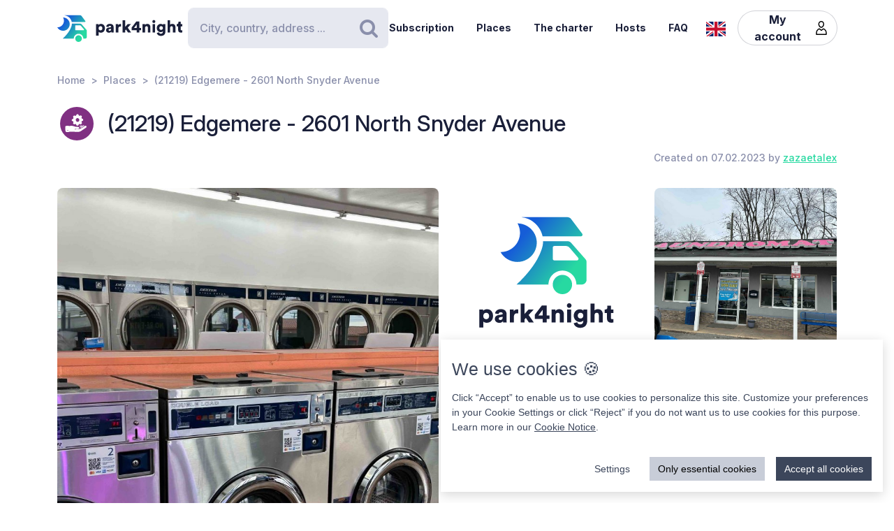

--- FILE ---
content_type: text/html; charset=UTF-8
request_url: https://park4night.com/en/place/396111
body_size: 13861
content:
<!DOCTYPE html><html lang="en"><head><meta charset="utf-8"/><meta name="version" content="26df3b5"/><meta name="viewport" content="width=device-width, initial-scale=1, shrink-to-fit=no, user-scalable=no, user-scalable=no"/><link rel="icon" type="image/x-icon" href="https://cdn1.park4night.com/images/favicon.ico"><title>park4night - (21219) Edgemere - 2601 North Snyder Avenue</title><meta name="description" content="                                                                        Large laundry room with machine and large capacity dryer. Coin and laundry dispenser. Large parking lot and free wifi code Laundromat1934 and you can even sleep, the employee offered it to us.
                                                                                                                "><meta name="keywords" content="Motorhome, Vans, Camping, Services area,Picnic area."><link rel="alternate" hreflang="fr" href="https://park4night.com/fr/place/396111" /><link rel="alternate" hreflang="en" href="https://park4night.com/en/place/396111" /><link rel="alternate" hreflang="de" href="https://park4night.com/de/place/396111" /><link rel="alternate" hreflang="es" href="https://park4night.com/es/place/396111" /><link rel="alternate" hreflang="it" href="https://park4night.com/it/place/396111" /><link rel="alternate" hreflang="nl" href="https://park4night.com/nl/place/396111" /><link rel="alternate" hreflang="x-default" href="https://park4night.com/en/place/396111" /><link rel="preconnect" href="https://fonts.googleapis.com"><link rel="preconnect" href="https://fonts.gstatic.com" crossorigin><link href="https://fonts.googleapis.com/css2?family=Inter:ital,opsz,wght@0,14..32,500;1,14..32,400&display=swap" rel="stylesheet"><link href="https://fonts.googleapis.com/css2?family=Inter:ital,opsz,wght@0,14..32,500;1,14..32,600&display=swap" rel="stylesheet"><link href="https://fonts.googleapis.com/css2?family=Inter:ital,opsz,wght@0,14..32,700;1,14..32,800&display=swap" rel="stylesheet"><script src="https://js.sentry-cdn.com/2b137752fa4d4e31828dcc42d547677d.min.js" crossorigin="anonymous"></script><link rel="stylesheet" href="https://cdn6.park4night.com/css/app.min.css?v=26df3b5" referrerpolicy="no-referrer"/><link rel="stylesheet" href="https://cdnjs.cloudflare.com/ajax/libs/animate.css/4.1.1/animate.min.css"/></head><body class="place" data-place-id="396111" data-is-pro="0" data-images-length="2" ><div class="site-wrapper"><header class="pageHeader"><div class="pageHeader-inner container"><div class="pageHeader-start"><a href="/en" class="pageHeader-logo"><figure class="pageHeader-logo-horizontal"><svg version="1.1" id="Calque_1" xmlns="http://www.w3.org/2000/svg" x="0" y="0" viewBox="0 0 720.3 160.6" style="enable-background:new 0 0 720.3 160.6" xml:space="preserve"><style>.st5 {
                                fill: #1a1f39
                            }</style><linearGradient id="SVGID_1_" gradientUnits="userSpaceOnUse" x1="33.567" y1="111.57" x2="126.157" y2="37.919" gradientTransform="matrix(1 0 0 -1 0 170)"><stop offset="0" style="stop-color:#165dd7"></stop><stop offset="1" style="stop-color:#27d9a1"></stop></linearGradient><path d="M71.7 58.9C72 37.8 55.2 20.4 34 20.1h-.3c3.2 5.7 4.9 12.2 4.8 19.2C38.2 60.3 21 77.1 0 76.9c6.4 11.5 18.7 19.4 32.8 19.7 21.2.3 38.6-16.5 38.9-37.7z" style="fill:url(#SVGID_1_)"></path><linearGradient id="SVGID_00000139279926902548155310000011676438747646106286_" gradientUnits="userSpaceOnUse" x1="27.964" y1="103.755" x2="120.554" y2="30.104" gradientTransform="matrix(1 0 0 -1 0 170)"><stop offset="0" style="stop-color:#165dd7"></stop><stop offset="1" style="stop-color:#27d9a1"></stop></linearGradient><circle style="fill:url(#SVGID_00000139279926902548155310000011676438747646106286_)" cx="122.6" cy="141.5" r="19.1"></circle><linearGradient id="SVGID_00000158026614071292452380000004916984359902443174_" gradientUnits="userSpaceOnUse" x1="33.914" y1="111.235" x2="126.504" y2="37.583" gradientTransform="matrix(1 0 0 -1 0 170)"><stop offset="0" style="stop-color:#165dd7"></stop><stop offset="1" style="stop-color:#27d9a1"></stop></linearGradient><path style="fill:url(#SVGID_00000158026614071292452380000004916984359902443174_)" d="m168.1 91-28.3-32.3c-1.8-2.1-4.4-3.3-7.2-3.3H84.3c0 6.2-1.2 12-3.3 17.5-11.5 35.5-49.4 68.7-49.4 68.7h63.3c0-15.2 12.4-27.6 27.6-27.6 15.2 0 27.6 12.4 27.6 27.6h10.6c5.3 0 9.6-4.3 9.6-9.6V97.2c.1-2.3-.7-4.5-2.2-6.2zm-16.9 2.6h-44.6c-1.8 0-3.2-1.5-3.2-3.2V68.2c0-1.8 1.5-3.2 3.2-3.2h22.7c2.9 0 5.6 1.3 7.4 3.4l16.9 19.9c1.9 2.1.4 5.3-2.4 5.3z"></path><linearGradient id="SVGID_00000044161762013019362290000013619068727995842454_" gradientUnits="userSpaceOnUse" x1="3.21" y1="96.29" x2="3.21" y2="96.29" gradientTransform="matrix(1 0 0 -1 0 170)"><stop offset="0" style="stop-color:#165dd7"></stop><stop offset="1" style="stop-color:#27d9a1"></stop></linearGradient><linearGradient id="SVGID_00000109735349131665426030000009405924863331797695_" gradientUnits="userSpaceOnUse" x1="78.807" y1="167.672" x2="171.397" y2="94.02" gradientTransform="matrix(1 0 0 -1 0 170)"><stop offset="0" style="stop-color:#165dd7"></stop><stop offset="1" style="stop-color:#27d9a1"></stop></linearGradient><path style="fill:url(#SVGID_00000109735349131665426030000009405924863331797695_)" d="m161.8 40.7-22-29.4c-1.8-2.4-4.6-3.8-7.7-3.8H42.3l-.2.4c20.6 2.4 37.1 17.9 41.2 37.9h75.9c2.7 0 4.2-3 2.6-5.1z"></path><g><path class="st5" d="M223.6 124.8V58.1h14.3v5c2-3.1 7.3-6.1 14.2-6.1 14 0 22.4 10.7 22.4 25.1 0 14.7-9.5 25.3-23 25.3-6.2 0-10.9-2.1-13.1-4.9v22.2h-14.8zM249 70.2c-5.7 0-10.9 3.9-10.9 11.9s5.1 12 10.9 12c5.8 0 11-4 11-12s-5.2-11.9-11-11.9zM295.3 78.5l11.4-1.8c2.6-.4 3.5-1.6 3.5-3.3 0-2.8-2.4-5.2-7.1-5.2-5.1 0-8 3.5-8.2 7.1L282 72.7c.6-6.9 7-16 21.2-16 15.6 0 21.3 8.7 21.3 18.6v23.6c0 3.8.5 7 .6 7.5h-13.3c-.1-.4-.5-2.1-.5-5.4-2.5 4.1-7.2 6.8-13.6 6.8-10.6 0-16.7-7-16.7-14.6 0-8.7 6.3-13.5 14.3-14.7zm14.8 8.9v-2.1l-9.1 1.5c-3.1.5-5.4 1.9-5.4 5.3 0 2.5 1.7 5 5.7 5 4.3-.1 8.8-2.2 8.8-9.7zM367.5 72.7c-1.7-.4-3.2-.5-4.7-.5-5.9 0-11.2 3.5-11.2 13.1v21h-14.7V58.1h14.3v6.5c2.5-5.4 8.6-7 12.5-7 1.5 0 2.9.2 3.9.5l-.1 14.6zM406.1 78.4l19.2 27.9h-18l-11.3-17-4.8 5.1v11.8h-14.7V36.1h14.7v38.2l14.7-16.2H425l-18.9 20.3zM428.8 77.7 455 43.4h18.2v37h10.1v12.8h-10.1v13.1h-15.3V93.2h-29.1V77.7zm29.1-18-15.8 20.8h15.8V59.7zM506 106.3h-14.7V58.1h14.3v5.5c2.6-4.6 8.5-6.8 13.5-6.8 12.1 0 17.6 8.6 17.6 19.2v30.3H522V78.6c0-4.8-2.5-8.3-7.9-8.3-4.8 0-8 3.6-8 8.4l-.1 27.6zM556.3 34.8c4.8 0 8.7 3.9 8.7 8.6s-3.9 8.6-8.7 8.6c-4.7 0-8.5-3.9-8.5-8.6s3.8-8.6 8.5-8.6zm-7.3 71.5V58.1h14.7v48.2H549zM586.3 105.4c1 4.7 4.8 8 10.4 8 7.4 0 11.9-3.6 11.9-12.3v-2.2c-1.8 2.6-5.9 5.4-12.9 5.4-12.8 0-22.4-10.1-22.4-23.5 0-12.7 9.2-23.6 22.4-23.6 7.9 0 12 3.5 13.4 6v-5.1h14.1v42.2c0 13.9-7.8 25.9-25.8 25.9-13.9 0-22.7-8.5-24.1-17.2l13-3.6zm22.4-24.6c0-6.6-4.8-10.7-10.3-10.7S588 74.2 588 80.8s4.5 10.7 10.4 10.7c6 0 10.3-4.1 10.3-10.7zM650.3 106.3h-14.7V36.1h14.7v25.1c3-3 8-4.4 12.3-4.4 12.6 0 18.2 8.6 18.2 19.2v30.3h-14.7V78.6c0-4.8-2.5-8.3-7.9-8.3-4.7 0-7.7 3.3-8 7.8l.1 28.2zM710.9 58.1h9.4V71h-9.4v18c0 4 2.1 5 5.3 5 1.5 0 3-.3 3.9-.5v12.2c-.6.3-3 1.4-7.7 1.4-10 0-16.1-5.9-16.1-15.5V71h-8.5V58.1h2.4c5 0 7.5-3.4 7.5-7.9V44h13.2v14.1z"></path></g></svg></figure><figure class="pageHeader-logo-vertical"><svg version="1.1" id="Calque_1" xmlns="http://www.w3.org/2000/svg" x="0" y="0" viewBox="0 0 496.7 411.4" style="enable-background:new 0 0 496.7 411.4" xml:space="preserve"><style>.st5 {
                                fill: #1a1f39
                            }</style><linearGradient id="SVGID_00000119100668442465498462516800683084432_" gradientUnits="userSpaceOnUse" x1="141.315" y1="316.26" x2="314.414" y2="178.568" gradientTransform="matrix(1 0 0 -1 0 411.44)"><stop offset="0" style="stop-color:#165dd7"/><stop offset="1" style="stop-color:#27d9a1"/></linearGradient><linearGradient id="SVGID_00000128463568574491425220000002424694590941789875_" gradientUnits="userSpaceOnUse" x1="130.837" y1="301.645" x2="303.935" y2="163.953" gradientTransform="matrix(1 0 0 -1 0 411.44)"><stop offset="0" style="stop-color:#165dd7"/><stop offset="1" style="stop-color:#27d9a1"/></linearGradient><circle style="fill:url(#SVGID_00000128463568574491425220000002424694590941789875_)" cx="307.7" cy="250.5" r="35.8"/><linearGradient id="SVGID_00000119100668442907500910000016859570900683084432_" gradientUnits="userSpaceOnUse" x1="141.962" y1="315.632" x2="315.061" y2="177.939" gradientTransform="matrix(1 0 0 -1 0 411.44)"><stop offset="0" style="stop-color:#165dd7"/><stop offset="1" style="stop-color:#27d9a1"/></linearGradient><path style="fill:url(#SVGID_00000119100668442907500910000016859570900683084432_)" d="m392.7 156-52.8-60.4c-3.4-3.9-8.3-6.1-13.5-6.1h-90.3c0 11.5-2.2 22.5-6.1 32.6-21.5 66.3-92.3 128.4-92.3 128.4H256c0-28.5 23.2-51.7 51.7-51.7s51.7 23.2 51.7 51.7h19.9c9.9 0 17.9-8 17.9-17.9v-64.8c0-4.4-1.6-8.6-4.5-11.8zm-31.4 5H278c-3.4 0-6.1-2.7-6.1-6.1v-41.5c0-3.4 2.7-6.1 6.1-6.1h42.4c5.4 0 10.4 2.4 13.9 6.4l31.6 37.2c3.4 4.1.6 10.1-4.6 10.1z"/><linearGradient id="SVGID_00000038411155150324421910000006759681689430599356_" gradientUnits="userSpaceOnUse" x1="84.56" y1="287.68" x2="84.56" y2="287.68" gradientTransform="matrix(1 0 0 -1 0 411.44)"><stop offset="0" style="stop-color:#165dd7"/><stop offset="1" style="stop-color:#27d9a1"/></linearGradient><linearGradient id="SVGID_00000105425934453627190530000002287032930136745349_" gradientUnits="userSpaceOnUse" x1="225.894" y1="421.146" x2="398.993" y2="283.454" gradientTransform="matrix(1 0 0 -1 0 411.44)"><stop offset="0" style="stop-color:#165dd7"/><stop offset="1" style="stop-color:#27d9a1"/></linearGradient><path style="fill:url(#SVGID_00000119100668442465498462516800683084432_)" d="M212.6 96.1c.6-39.5-30.9-72.1-70.4-72.7h-.6c5.9 10.6 9.2 22.9 9 35.9-.6 39.3-32.8 70.7-72 70.4 12 21.6 34.9 36.3 61.4 36.8 39.5.7 72-30.9 72.6-70.4z"/><path style="fill:url(#SVGID_00000105425934453627190530000002287032930136745349_)" d="M381.1 62 339.9 7.2c-3.4-4.5-8.7-7.2-14.3-7.2H157.7l-.4.7c38.4 4.6 69.4 33.5 77 70.9h142c4.9 0 7.7-5.6 4.8-9.6z"/><g><path class="st5" d="M0 410v-66.6h14.3v5c2-3.1 7.3-6.1 14.2-6.1 14 0 22.4 10.7 22.4 25.1 0 14.7-9.5 25.3-23 25.3-6.2 0-10.9-2.1-13.1-4.9V410H0zm25.4-54.5c-5.7 0-10.9 3.9-10.9 11.9s5.1 12 10.9 12c5.8 0 11-4 11-12s-5.2-11.9-11-11.9zM71.7 363.7 83 362c2.6-.4 3.5-1.6 3.5-3.3 0-2.8-2.4-5.2-7.1-5.2-5.1 0-7.9 3.5-8.2 7.1L58.4 358c.6-6.9 7-16 21.1-16 15.6 0 21.3 8.7 21.3 18.6v23.6c0 3.8.5 7 .6 7.5H88.2c-.1-.4-.5-2.1-.5-5.4-2.5 4.1-7.2 6.8-13.6 6.8-10.6 0-16.7-7-16.7-14.6 0-8.8 6.3-13.6 14.3-14.8zm14.8 8.9v-2.1l-9.1 1.5c-3.1.5-5.4 1.9-5.4 5.3 0 2.5 1.6 5 5.7 5 4.4-.1 8.8-2.2 8.8-9.7zM143.9 357.9c-1.6-.4-3.2-.5-4.7-.5-5.9 0-11.2 3.5-11.2 13.1v21h-14.7v-48.2h14.3v6.5c2.5-5.4 8.6-7 12.5-7 1.5 0 2.9.2 3.9.5l-.1 14.6zM182.6 363.6l19.2 27.9h-18l-11.4-17-4.8 5.1v11.8h-14.8v-70.2h14.7v38.2l14.6-16.2h19.1l-18.6 20.4zM205.2 362.9l26.2-34.3h18.2v37h10.1v12.8h-10.1v13.1h-15.3v-13.1h-29.1v-15.5zm29.1-18-15.8 20.8h15.8v-20.8zM282.5 391.5h-14.7v-48.2H282v5.5c2.6-4.6 8.5-6.8 13.5-6.8 12.1 0 17.6 8.6 17.6 19.2v30.3h-14.7v-27.7c0-4.8-2.5-8.3-7.9-8.3-4.8 0-8 3.6-8 8.4v27.6zM332.7 320c4.8 0 8.7 3.9 8.7 8.6s-3.9 8.6-8.7 8.6c-4.7 0-8.5-3.9-8.5-8.6s3.8-8.6 8.5-8.6zm-7.3 71.5v-48.2h14.7v48.2h-14.7zM362.7 390.6c1 4.7 4.9 8 10.4 8 7.4 0 11.9-3.6 11.9-12.3v-2.2c-1.8 2.6-5.9 5.4-12.9 5.4-12.8 0-22.4-10.1-22.4-23.5 0-12.7 9.2-23.6 22.4-23.6 7.9 0 12 3.5 13.4 6v-5.1h14.1v42.2c0 13.9-7.8 25.9-25.8 25.9-13.9 0-22.7-8.5-24.1-17.2l13-3.6zm22.4-24.6c0-6.6-4.8-10.7-10.3-10.7-5.5 0-10.4 4.1-10.4 10.7s4.5 10.7 10.4 10.7c6 0 10.3-4.1 10.3-10.7zM426.7 391.5H412v-70.2h14.7v25.1c3-3 8-4.4 12.3-4.4 12.6 0 18.2 8.6 18.2 19.2v30.3h-14.7v-27.7c0-4.8-2.5-8.3-7.9-8.3-4.7 0-7.7 3.3-8 7.8l.1 28.2zM487.3 343.3h9.4v12.9h-9.4v18c0 4 2.1 5 5.3 5 1.5 0 3-.3 3.9-.5v12.2c-.6.3-3 1.4-7.7 1.4-10 0-16.1-5.9-16.1-15.5v-20.7h-8.5v-12.9h2.4c5 0 7.5-3.4 7.5-7.9v-6.2h13.2v14.2z"/></g></svg></figure></a></div><div class="pageHeader-search"><form action="#" class="searchbar" method="get" autocomplete="off"><input type="text" class="searchbar-input form-control" placeholder="City, country, address ..." aria-label="Search" autocomplete="off"><!-- Suggestion panel --><div class="searchbar-suggestions"><ul><li><a href="/en/search"><i class="fa fa-map-o" aria-hidden="true"></i>
                    Use the map
                </a></li></ul><h6 class="searchbar-suggestions-heading d-none">Last searches</h6></div><!-- /Suggestion panel --><button class="searchbar-submit btn" type="submit"><i class="fa fa-search" aria-hidden="true"></i><span class="visually-hidden">Search</span></button></form></div><div class="pageHeader-end flex-row-reverse flex-lg-row"><div class="pageNav-hamburger"><div class="pageNav-hamburger-inner"><span class="pageNav-hamburger-bar"></span><span class="pageNav-hamburger-bar"></span><span class="pageNav-hamburger-bar"></span></div></div><nav class="pageNav"><a class="pageNav-logo" href="/en"><img src="https://cdn6.park4night.com/images/svg/logo-horizontal.svg?v=26df3b5" alt="logo"></a><div class="pageNav-inner"><ul><!-- Doc : Add 'is-active' class on '<li>' to make it active when it's relevant --><li><a href="/en/subscription" target="_blank">Subscription</a></li><li><a href="/en/search">Places</a></li><li><a href="/en/charter">The charter</a></li><li><a href="/en/premium">Hosts</a></li><li><a href="/en/faq">FAQ</a></li><li class="d-xl-none"><a href="/en/account">My account</a><ul><li><button type="button" data-bs-toggle="modal" data-bs-target="#signupModal">
                                Create an account
                            </button></li><li><button type="button" data-bs-toggle="modal" data-bs-target="#signinModal">
                                Login
                            </button></li></ul></li></ul></div><div class="pageNav-search"><form action="#" class="searchbar" method="get" autocomplete="off"><input type="text" class="searchbar-input form-control" placeholder="City, country, address ..." aria-label="Search" autocomplete="off"><!-- Suggestion panel --><div class="searchbar-suggestions"><ul><li><a href="/en/search"><i class="fa fa-map-o" aria-hidden="true"></i>
                    Use the map
                </a></li></ul><h6 class="searchbar-suggestions-heading d-none">Last searches</h6></div><!-- /Suggestion panel --><button class="searchbar-submit btn" type="submit"><i class="fa fa-search" aria-hidden="true"></i><span class="visually-hidden">Search</span></button></form></div></nav><nav class="lang" data-locale="en"><button class="lang-current" type="button" title="en"><img src="https://cdn6.park4night.com/images/svg/flags/gb.svg?v=26df3b5" alt="en"></button><ul class="lang-list"><li><a href="/fr/place/396111" title="fr"><img src="https://cdn6.park4night.com/images/svg/flags/fr.svg?v=26df3b5" alt="fr"></a></li><li><a href="/de/place/396111" title="de"><img src="https://cdn6.park4night.com/images/svg/flags/de.svg?v=26df3b5" alt="de"></a></li><li><a href="/es/place/396111" title="es"><img src="https://cdn6.park4night.com/images/svg/flags/es.svg?v=26df3b5" alt="es"></a></li><li><a href="/it/place/396111" title="it"><img src="https://cdn6.park4night.com/images/svg/flags/it.svg?v=26df3b5" alt="it"></a></li><li><a href="/nl/place/396111" title="nl"><img src="https://cdn6.park4night.com/images/svg/flags/nl.svg?v=26df3b5" alt="nl"></a></li></ul></nav><nav class="pageHeader-account d-none d-lg-block"><button type="button" class="pageHeader-account-button btn"><span>My account</span><img src="https://cdn6.park4night.com/images/svg/icons/user.svg?v=26df3b5" alt="" width="20"></button><ul class="pageHeader-account-dropdown"><li><button type="button" data-bs-toggle="modal" data-bs-target="#signupModal">
                                Create an account
                            </button></li><li><button type="button" data-bs-toggle="modal" data-bs-target="#signinModal">
                                Login
                            </button></li></ul></nav></div></div></header><nav class="breadcrumbs container" aria-label="breadcrumb"><ol class="breadcrumb"><li class="breadcrumb-item"><a href="/en">Home</a></li><li class="breadcrumb-item"><a href="/en/search">Places</a></li><li class="breadcrumb-item">(21219) Edgemere - 2601 North Snyder Avenue</li></ol></nav><section class="place-header"><div class="container place-header-container"><div class="place-header-title"><figure class="place-header-access"><img src="https://cdn6.park4night.com/images/svg/icons/access/icon_ds.svg?v=26df3b5"
                         alt="Extra services"
                         title="Extra services"></figure><h1 class="place-header-name h4">(21219) Edgemere - 2601 North Snyder Avenue</h1></div><div class="place-header-sub row justify-content-between align-items-center"><div class="col-auto mr-3"></div><div class="col-auto my-2"><span class="place-header-creation caption text-gray">Created on 07.02.2023 by <a href="/en/user/zazaetalex">zazaetalex</a></span></div></div><div class="place-header-gallery mb-3 mt-lg-4 "><a class="place-header-gallery-image " href="https://cdn3.park4night.com/lieu/1170601_1170700/1170683_gd.jpg" data-fancybox="gallery"><figure><img src="https://cdn3.park4night.com/lieu/1170601_1170700/1170683_gd.jpg" alt="Description"></figure></a><a href="#" target="_blank" class="ads-pave js-ads" data-format="web_pave"><span>Advertising</span><img src="/images/svg/logo_p4n_web_vertical.svg" alt="ads"/></a><a class="place-header-gallery-image " href="https://cdn3.park4night.com/lieu/1170601_1170700/1170684_gd.jpg" data-fancybox="gallery"><figure><img src="https://cdn3.park4night.com/lieu/1170601_1170700/1170684_gd.jpg" alt="Description"></figure></a></div></div></section><section class="place-specs py-5"><div class="container"><span class="place-specs-type tag text-secondary">#396111 - Extra services</span><hr class="mt-3 mb-2"><div class="row align-items-center py-2"><div class="col-3 col-lg-2 col-xl-1 my-1"><span class="caption text-gray d-block">4 services</span></div><div class="col d-flex" style="overflow-x: hidden;"><ul class="place-specs-services"><li><img src="https://cdn6.park4night.com/images/svg/icons/services/service_poubelle.svg?v=26df3b5"
                                         data-bs-toggle="tooltip"
                                         alt="Waste container"
                                         title="Waste container"></li><li><img src="https://cdn6.park4night.com/images/svg/icons/services/service_wifi.svg?v=26df3b5"
                                         data-bs-toggle="tooltip"
                                         alt="Internet access via WiFi"
                                         title="Internet access via WiFi"></li><li><img src="https://cdn6.park4night.com/images/svg/icons/services/service_laverie.svg?v=26df3b5"
                                         data-bs-toggle="tooltip"
                                         alt="Laundry"
                                         title="Laundry"></li><li><img src="https://cdn6.park4night.com/images/svg/icons/services/service_donnees_mobile.svg?v=26df3b5"
                                         data-bs-toggle="tooltip"
                                         alt="3G/4G internet"
                                         title="3G/4G internet"></li></ul></div></div><figure class="ads mx-auto"><a href="#" target="_blank" class="js-ads" data-format="web_banner"><span>Advertising</span><img src="/images/svg/logo_p4n_web_vertical.svg" alt="ads"/></a></figure></div></section><section class="place-info"><div class="container"><div class="row g-5"><div class="col-12 col-lg-7"><div class="py-3 border-top border-bottom"><ul class="place-actions row "><li class="col-3"><a class="btn-itinerary"
                                   href="https://www.google.com/maps/dir/?api=1&destination=39.234940,-76.455830"
                                   target="_blank"><i class="fa fa-location-arrow" aria-hidden="true"></i> Itinerary
                                </a></li><li class="col-3"><button type="button"
                                        class="toggle-bookmark "
                                         disabled data-bs-toggle="modal" data-bs-target="#signinModal"><i class="fa fa-star" aria-hidden="true"></i> Favorites
                                </button></li><li class="col-3"><button type="button" class="toggle-subscription-ads"
                                            data-bs-toggle="modal" data-bs-target="#adsModal"
                                             disabled ><i class="fa fa-phone" aria-hidden="true"></i> Contact
                                    </button></li><li class="col-3 d-none"
                                data-bs-toggle="tooltip"
                                title="Cette fonctionnalité est en cours de développement."
                            ><button type="button"
                                            data-bs-toggle="modal" data-bs-target="#signinModal"
                                            disabled><i class="fa fa-ellipsis-h" aria-hidden="true"></i> More
                                    </button></li></ul></div><ul class="place-info-languages mt-4"><li class="" data-bs-toggle="tooltip" title="FR"><img src="https://cdn6.park4night.com/images/svg/flags/fr.svg?v=26df3b5" alt="" lang="fr"></li><li class="is-active" data-bs-toggle="tooltip" title="EN"><img src="https://cdn6.park4night.com/images/svg/flags/gb.svg?v=26df3b5" alt="" lang="en"></li><li class="" data-bs-toggle="tooltip" title="DE"><img src="https://cdn6.park4night.com/images/svg/flags/de.svg?v=26df3b5" alt="" lang="de"></li><li class="" data-bs-toggle="tooltip" title="ES"><img src="https://cdn6.park4night.com/images/svg/flags/es.svg?v=26df3b5" alt="" lang="es"></li></ul><div class="place-info-description mt-4" data-current-locale="en"><p lang="fr" class="d-none">Grande laverie avec machine et sèche linge grosse capacité. Distributeur de monnaie et lessive. Grand parking et wifi gratuit code Laundromat1934 et tu peux même dormir, l’employé nous l’as proposé.</p><p lang="en" class="">Large laundry room with machine and large capacity dryer. Coin and laundry dispenser. Large parking lot and free wifi code Laundromat1934 and you can even sleep, the employee offered it to us.</p><p lang="de" class="d-none">Große Waschküche mit Maschine und Trockner mit großer Kapazität. Münz- und Wäschespender. Großer Parkplatz und kostenloser WLAN-Code Laundromat1934 und Sie können sogar schlafen, der Mitarbeiter hat es uns angeboten.</p><p lang="es" class="d-none">Amplio lavadero con máquina y secadora de gran capacidad. Dispensador de monedas y ropa. Amplio aparcamiento y wifi gratuito código Laundromat1934 e incluso puedes dormir, nos lo ofreció el empleado.</p></div><hr class="mt-4"><dl class="place-info-details mt-4"><dt>Price of services</dt><dd>3.5$</dd><dt>Parking cost</dt><dd>Gratuit</dd><dt>Open/Closed</dt><dd>Open all year</dd></dl></div><div class="col-12 col-lg-5"><a href="/en/search?lat=39.234940&lng=-76.455830&z=15"><img src="https://cdn3.park4night.com/img_cache/streets-v2/13/39.234940/-76.455830/red/350x250.jpg" alt=""></a><ul class="place-info-location mt-5 mb-4"><li><svg xmlns="http://www.w3.org/2000/svg" viewBox="0 0 32 32" style="fill: #27d9a1; font-size: 2rem"><path d="M15.42,.1c-2.06,.02-4.49,.9-6.51,2.74-2.76,2.5-4.12,5.59-3.66,9.37,.21,1.67,.82,3.22,1.63,4.68,1.83,3.27,3.71,6.51,5.57,9.77,.91,1.59,1.82,3.19,2.75,4.77,.44,.76,1.18,.75,1.65,.01,.08-.13,.16-.27,.23-.4,2.68-4.63,5.34-9.28,8.03-13.9,1.19-2.04,1.8-4.2,1.73-6.57C26.69,4.7,21.98,.09,15.42,.1Zm8.18,16.14c-2.43,4.18-4.81,8.37-7.22,12.56-.08,.14-.19,.28-.35,.53-.77-1.33-1.46-2.56-2.17-3.77-1.74-2.96-3.56-5.89-5.21-8.9-.72-1.3-1.3-2.74-1.61-4.19-.83-3.83,1.33-7.44,4.42-9.26,5.64-3.34,12.44-.15,13.5,6.32,.4,2.42-.12,4.62-1.34,6.72Z"/><path d="M15.96,6.9c-1.68-.02-3.16,1.52-3.18,3.31-.02,1.75,1.49,3.22,3.34,3.23,1.76,.03,3.12-1.55,3.17-3.22,.06-1.8-1.47-3.29-3.32-3.32Z"/></svg><p><span>39.2349, -76.4558 (lat, lng)</span><br><span>N 39&#176;14&#8217;5.784&#8221 W 76&#176;27&#8217;20.988&#8221</span></p></li><li><svg xmlns="http://www.w3.org/2000/svg" viewBox="0 0 32 32" style="fill: #27d9a1; font-size: 2rem"><path d="M15.42,.1c-2.06,.02-4.49,.9-6.51,2.74-2.76,2.5-4.12,5.59-3.66,9.37,.21,1.67,.82,3.22,1.63,4.68,1.83,3.27,3.71,6.51,5.57,9.77,.91,1.59,1.82,3.19,2.75,4.77,.44,.76,1.18,.75,1.65,.01,.08-.13,.16-.27,.23-.4,2.68-4.63,5.34-9.28,8.03-13.9,1.19-2.04,1.8-4.2,1.73-6.57C26.69,4.7,21.98,.09,15.42,.1Zm8.18,16.14c-2.43,4.18-4.81,8.37-7.22,12.56-.08,.14-.19,.28-.35,.53-.77-1.33-1.46-2.56-2.17-3.77-1.74-2.96-3.56-5.89-5.21-8.9-.72-1.3-1.3-2.74-1.61-4.19-.83-3.83,1.33-7.44,4.42-9.26,5.64-3.34,12.44-.15,13.5,6.32,.4,2.42-.12,4.62-1.34,6.72Z"/><path d="M15.96,6.9c-1.68-.02-3.16,1.52-3.18,3.31-.02,1.75,1.49,3.22,3.34,3.23,1.76,.03,3.12-1.55,3.17-3.22,.06-1.8-1.47-3.29-3.32-3.32Z"/></svg><p>
                                2601 North Snyder Avenue
                                <br>
                                21219 Edgemere,<br><img src='https://cdn6.park4night.com/images/svg/flags/us.svg' alt='flag-us' style='width: 25px !important; display: inline-block; margin-bottom: 3px; margin-right: 5px'> United States
                            </p></li></ul></div></div></div></section><section class="place-feedback py-5 py-lg-7"><div class="container"><button class="place-feedback-new" type="button" data-bs-toggle="modal" data-bs-target="#signinModal"><span class="h6 mb-0">Add a feedback to help other users :</span><i aria-hidden="true">★★★★★</i></button><div class="place-feedback-average mt-3 mb-3"><strong>Average ( Feedback) : </strong><span class="text-gray">/5</span></div><ul class="place-feedback-list row g-5"></ul><div class="place-feedback-pagination mt-4 text-center text-lg-start"><button class="btn btn-outline-black">More</button></div></div></section><section class="inner-page-carousel pb-5 pb-lg-7"><div class="container"><div class="row"><div class="col-12"><hr class="mb-5 mb-lg-6"><h2 class="fs-4 mb-5 text-center">Places to discover</h2><div class="inner-page-places-list owl-carousel"><figure class="ads ads-native card"><a href="#" target="_blank" class="js-ads" data-format="web_native"><span>Advertising</span><img src="/images/svg/logo_p4n_web_vertical.svg" alt="ads"/></a></figure><div class="inner-page-places-item"><!-- Place card --><div class="card-place card pro " data-place-id="650644"><label class="card-place-fav" title="Add place to favorites"><input type="checkbox" name="" ><span class="card-place-fav-icon"></span><span class="visually-hidden">Add to your favorites</span></label><a href="/en/place/650644" target="_blank"><figure class="card-place-img card-img"><img src="https://cdn3.park4night.com/lieu/2020501_2020600/2020502_gd.jpg" alt="Place shot"></figure><div class="card-body"><div class="card-place-access"><img src="https://cdn6.park4night.com/images/svg/icons/access/icon_acc_p.svg?v=26df3b5"
                     alt="Icon description"></div><h5 class="card-place-title h6"><img src='https://cdn6.park4night.com/images/svg/flags/es.svg' alt='flag-es' style='width: 25px !important; display: inline-block; margin-bottom: 3px; margin-right: 5px'>(36340) Ledicia Camper Park - Nigran</h5><div class="card-place-excerpt"><p>Located on the emblematic &quot;Finca Manzanares,&quot; with over 32,000 m² of land, we offer 131 spacious pitches in an exceptional setting.

Situated just 700 meters from Panxón beach in Nigrán (Pontevedra), this unique estate is completely enclosed by an imposing stone wall and features historical elements such as a 19th-century building, a granary dating back to 1843, and a perfectly preserved stone cross.

Its large size, square shape, and south-facing orientation on a gentle slope make it a comfortable and ideal space for motorhomes, campervans, and caravans, with access to numerous and varied leisure and recreational options.</p></div><ul class="card-place-services"><li><img src="https://cdn6.park4night.com/images/svg/icons/services/service_animaux.svg?v=26df3b5"
                             alt="animaux"
                             title="animaux"></li><li><img src="https://cdn6.park4night.com/images/svg/icons/services/service_point_eau.svg?v=26df3b5"
                             alt="point_eau"
                             title="point_eau"></li><li><img src="https://cdn6.park4night.com/images/svg/icons/services/service_eau_noire.svg?v=26df3b5"
                             alt="eau_noire"
                             title="eau_noire"></li><li><img src="https://cdn6.park4night.com/images/svg/icons/services/service_eau_usee.svg?v=26df3b5"
                             alt="eau_usee"
                             title="eau_usee"></li><li><img src="https://cdn6.park4night.com/images/svg/icons/services/service_poubelle.svg?v=26df3b5"
                             alt="poubelle"
                             title="poubelle"></li><li><img src="https://cdn6.park4night.com/images/svg/icons/services/service_wc_public.svg?v=26df3b5"
                             alt="wc_public"
                             title="wc_public"></li><li><img src="https://cdn6.park4night.com/images/svg/icons/services/service_douche.svg?v=26df3b5"
                             alt="douche"
                             title="douche"></li><li><img src="https://cdn6.park4night.com/images/svg/icons/services/service_electricite.svg?v=26df3b5"
                             alt="electricite"
                             title="electricite"></li></ul><div><div class="btn btn-primary card-btn-booking"><svg width="18" height="18" viewBox="0 0 21 29" fill="none" xmlns="http://www.w3.org/2000/svg"><path d="M20.7129 10.3666L9.7912 28.1378C9.70019 28.4184 9.33613 28.6055 9.06309 28.6055C8.97208 28.6055 8.88106 28.6055 8.79005 28.5119C8.426 28.3249 8.15295 27.9507 8.24397 27.4831L9.7912 15.5109H1.78199C1.41794 15.5109 1.1449 15.3238 0.962868 15.0432C0.78084 14.7626 0.871854 14.3885 1.05388 14.1079L10.1553 1.01333C10.4283 0.639204 10.7924 0.545671 11.1564 0.639204C11.5205 0.732737 11.7935 1.10687 11.7935 1.481V8.96361H19.9847C20.3488 8.96361 20.6218 9.15068 20.8039 9.43127C20.8949 9.71187 20.8949 10.086 20.7129 10.3666Z" fill="#FFFFFF"/></svg>
                    Easy online booking
                </div></div></div><div class="card-place-footer card-footer"><ul class="card-place-stats"><li>
                    10
                    <span class="visually-hidden">Photos</span><i class="fa fa-camera"></i></li><li><span class="visually-hidden">Comment</span><i class="fa fa-comment"></i></li><li>
                    0
                    <span class="visually-hidden">Rating</span><i>★</i></li></ul></div></a></div><!-- /Place card --></div><div class="inner-page-places-item"><!-- Place card --><div class="card-place card pro " data-place-id="649550"><label class="card-place-fav" title="Add place to favorites"><input type="checkbox" name="" ><span class="card-place-fav-icon"></span><span class="visually-hidden">Add to your favorites</span></label><a href="/en/place/649550" target="_blank"><figure class="card-place-img card-img"><img src="https://cdn3.park4night.com/lieu/2017401_2017500/2017443_gd.jpg" alt="Place shot"></figure><div class="card-body"><div class="card-place-access"><img src="https://cdn6.park4night.com/images/svg/icons/access/icon_f.svg?v=26df3b5"
                     alt="Icon description"></div><h5 class="card-place-title h6"><img src='https://cdn6.park4night.com/images/svg/flags/fr.svg' alt='flag-fr' style='width: 25px !important; display: inline-block; margin-bottom: 3px; margin-right: 5px'>(34450) VERTUOZE</h5><div class="card-place-excerpt"><p>By reservation only
WhatsApp

Welcome to our enchanting microcosm in the South of France.
Just 300 meters from a secluded beach, discover our oasis of serenity, nestled in the heart of a protected nature reserve, rich in biodiversity with a multitude of animals, plants, and insects...
Gentle and effective solutions are available on-site for the residents, such as ants and mosquitoes, ensuring your comfort during your stay.
Our holistic space offers much more than just accommodation: it&#039;s a place of retreat, collective well-being, warm welcome, care, and compassionate support.

In our meeting space, ideas germinate and flourish in a soothing and mysterious atmosphere.

In perfect harmony with nature, you can recharge, nourish yourself, and reconnect with confidence, inspiration, and happiness, in serenity. During peak season, our space is open to the surrounding campsites, while in the off-season, the calm and light create an environment conducive to retreat, reflection, and inner exploration.

Our offerings are designed to promote your overall well-being: gently laid-out paths through the nature reserve, to be explored on foot, by bike, by boat, or on horseback.
Between the fresh waters of the Canal du Midi and the salt waters of the Mediterranean, located between Béziers and Cap d&#039;Agde...
Moments of meditation on the beach, encounters, exchanges, musical sharing, and the possibility of personalized holistic guidance to enrich your journey.
Our experiences are designed to recharge you and foster your personal growth, awaken your creativity, and bring new clarity or a breath of fresh air to your adventure.
Upon request, we also incorporate spiritual aspects to elevate your stay to a higher level. With the help of traditional therapeutic arts, we offer you a balanced and revitalizing experience.

This can be achieved through rich and profound conversations, meditative rituals, or relaxing massages in nature.

We also practice various divinatory arts, such as tarot, numerology, and astrology, to answer your questions.

In short, we invite you to experience simple moments of contemplation.

We encourage you to discover a deeper and more subtle dimension. If you wish, you can receive a brief, personalized holistic analysis when you book.

Rest assured that we treat all information with the utmost sensitivity and confidentiality.

We look forward to welcoming you for a soothing stay that will nourish your body, mind, and soul. Please feel free to contact us to inquire about availability, obtain further details, and receive personalized advice. We await you in the gentle light of the South of France.

For your welcome to our premises:

MANDY
Thanks to her language skills, kindness, and life experience, she ensures seamless communication and a perfect understanding of your needs. Her open heart gives her tact, gentleness, and patience, as well as an imagination brimming with love, color, and life. With her artistry and sensitivity, she helps transform this place into a work of art.

JIM
Nationality: French
With the first French TruckshopCBD, Jim and his versatility allow us to offer a complete and mindful welcome.

Calm and mystical by nature, he excels in the art of holistic support with profound respect, lightness, and discretion, to meet all your needs...
You can count on his heart, his generosity... his radiant presence.

We look forward to meeting you soon and wish you a wonderful journey...

Sincerely.</p></div><ul class="card-place-services"><li><img src="https://cdn6.park4night.com/images/svg/icons/services/service_animaux.svg?v=26df3b5"
                             alt="animaux"
                             title="animaux"></li><li><img src="https://cdn6.park4night.com/images/svg/icons/services/service_point_eau.svg?v=26df3b5"
                             alt="point_eau"
                             title="point_eau"></li><li><img src="https://cdn6.park4night.com/images/svg/icons/services/service_wc_public.svg?v=26df3b5"
                             alt="wc_public"
                             title="wc_public"></li><li><img src="https://cdn6.park4night.com/images/svg/icons/services/service_douche.svg?v=26df3b5"
                             alt="douche"
                             title="douche"></li><li><img src="https://cdn6.park4night.com/images/svg/icons/services/service_electricite.svg?v=26df3b5"
                             alt="electricite"
                             title="electricite"></li><li><img src="https://cdn6.park4night.com/images/svg/icons/services/service_wifi.svg?v=26df3b5"
                             alt="wifi"
                             title="wifi"></li></ul></div><div class="card-place-footer card-footer"><ul class="card-place-stats"><li>
                    4
                    <span class="visually-hidden">Photos</span><i class="fa fa-camera"></i></li><li>
                    3
                    <span class="visually-hidden">Comments</span><i class="fa fa-comment"></i></li><li>
                    5
                    <span class="visually-hidden">Rating</span><i>★</i></li></ul></div></a></div><!-- /Place card --></div><div class="inner-page-places-item"><!-- Place card --><div class="card-place card pro " data-place-id="647326"><label class="card-place-fav" title="Add place to favorites"><input type="checkbox" name="" ><span class="card-place-fav-icon"></span><span class="visually-hidden">Add to your favorites</span></label><a href="/en/place/647326" target="_blank"><figure class="card-place-img card-img"><img src="https://cdn3.park4night.com/lieu/2010901_2011000/2010909_gd.jpg" alt="Place shot"></figure><div class="card-body"><div class="card-place-access"><img src="https://cdn6.park4night.com/images/svg/icons/access/icon_gs.svg?v=26df3b5"
                     alt="Icon description"></div><h5 class="card-place-title h6"><img src='https://cdn6.park4night.com/images/svg/flags/be.svg' alt='flag-be' style='width: 25px !important; display: inline-block; margin-bottom: 3px; margin-right: 5px'>(6982) geoSPOT</h5><div class="card-place-excerpt"><p>geoSPOT; A peaceful spot in the heart of a Natagora and Natura 2000 area, surrounded by nature and wildlife. The spot offers magnificent views of the Bellemeuse Valley and direct access to numerous marked hiking and mountain biking trails.
Located near the village of Nadrin, you&#039;ll find all the necessary services while enjoying a peaceful and unspoiled setting.
Thank you to the owner for sharing this place! :)

Reminder:
- Remember to register the geoCode upon arrival
- My vehicle is equipped with sanitary facilities
- ⚠️ No fires or barbecues!
- Donations (amount of your choice) and commission free for the owner.
- Paypal @XaRobert
- https://geospot.app/en</p></div><ul class="card-place-services"><li><img src="https://cdn6.park4night.com/images/svg/icons/services/service_animaux.svg?v=26df3b5"
                             alt="animaux"
                             title="animaux"></li><li><img src="https://cdn6.park4night.com/images/svg/icons/services/service_donnees_mobile.svg?v=26df3b5"
                             alt="donnees_mobile"
                             title="donnees_mobile"></li></ul></div><div class="card-place-footer card-footer"><ul class="card-place-stats"><li>
                    5
                    <span class="visually-hidden">Photos</span><i class="fa fa-camera"></i></li><li>
                    4
                    <span class="visually-hidden">Comments</span><i class="fa fa-comment"></i></li><li>
                    5
                    <span class="visually-hidden">Rating</span><i>★</i></li></ul></div></a></div><!-- /Place card --></div><div class="inner-page-places-item"><!-- Place card --><div class="card-place card pro " data-place-id="647323"><label class="card-place-fav" title="Add place to favorites"><input type="checkbox" name="" ><span class="card-place-fav-icon"></span><span class="visually-hidden">Add to your favorites</span></label><a href="/en/place/647323" target="_blank"><figure class="card-place-img card-img"><img src="https://cdn3.park4night.com/lieu/2010801_2010900/2010899_gd.jpg" alt="Place shot"></figure><div class="card-body"><div class="card-place-access"><img src="https://cdn6.park4night.com/images/svg/icons/access/icon_acc_pr.svg?v=26df3b5"
                     alt="Icon description"></div><h5 class="card-place-title h6"><img src='https://cdn6.park4night.com/images/svg/flags/it.svg' alt='flag-it' style='width: 25px !important; display: inline-block; margin-bottom: 3px; margin-right: 5px'>(92027) Park4kite</h5><div class="card-place-excerpt"><p>Park4Kite – Your seaside oasis!

Welcome to Park4Kite, the campervan parking area designed for nature, sea, and wind lovers!
Located directly on the sea, immersed in a tropical landscape of swaying palm trees and pristine nature, this exclusive location offers a unique experience of relaxation and adventure, ideal for surfers, kiters, and independent travelers. Park4Kite offers a true &quot;SICILIAN FOOD EXPERIENCE,&quot; with locally sourced food from nearby farms and small local producers.

Experience the sea just steps from your campervan, wake up to the sound of the waves, and enjoy breathtaking sunsets right from your pitch.

Available services:
- Water loading and unloading
- Restrooms and showers
- Catering service with fresh, local dishes and a sea view
- Equipment rental (kiteboards, wingboards, SUPs, canoes, etc.)
- 24-hour assistance for all your needs

✅ Why choose Park4Kite?
- Spacious pitches by the sea
- Shaded area
- Direct beach access
- Peaceful and wild atmosphere, perfect for relaxing or playing sports

- Community of travelers, athletes, and freedom lovers

? Whether you&#039;re looking for an adrenaline rush or to relax in nature, Park4Kite is your ideal destination.
? We await you by the sea, where the wind meets freedom.

✨ Live free. Live wild. Experience Park4Kite.</p></div><ul class="card-place-services"><li><img src="https://cdn6.park4night.com/images/svg/icons/services/service_animaux.svg?v=26df3b5"
                             alt="animaux"
                             title="animaux"></li><li><img src="https://cdn6.park4night.com/images/svg/icons/services/service_point_eau.svg?v=26df3b5"
                             alt="point_eau"
                             title="point_eau"></li><li><img src="https://cdn6.park4night.com/images/svg/icons/services/service_eau_noire.svg?v=26df3b5"
                             alt="eau_noire"
                             title="eau_noire"></li><li><img src="https://cdn6.park4night.com/images/svg/icons/services/service_poubelle.svg?v=26df3b5"
                             alt="poubelle"
                             title="poubelle"></li><li><img src="https://cdn6.park4night.com/images/svg/icons/services/service_wc_public.svg?v=26df3b5"
                             alt="wc_public"
                             title="wc_public"></li><li><img src="https://cdn6.park4night.com/images/svg/icons/services/service_douche.svg?v=26df3b5"
                             alt="douche"
                             title="douche"></li><li><img src="https://cdn6.park4night.com/images/svg/icons/services/service_boulangerie.svg?v=26df3b5"
                             alt="boulangerie"
                             title="boulangerie"></li><li><img src="https://cdn6.park4night.com/images/svg/icons/services/service_electricite.svg?v=26df3b5"
                             alt="electricite"
                             title="electricite"></li></ul></div><div class="card-place-footer card-footer"><ul class="card-place-stats"><li>
                    5
                    <span class="visually-hidden">Photos</span><i class="fa fa-camera"></i></li><li>
                    11
                    <span class="visually-hidden">Comments</span><i class="fa fa-comment"></i></li><li>
                    4.9
                    <span class="visually-hidden">Rating</span><i>★</i></li></ul></div></a></div><!-- /Place card --></div></div></div></div></div></section><footer class="pageFooter"><div class="pageFooter-inner container pt-5"><div class="pageFooter-main container-fluid pt-5"><div class="row"><div class="col-12 col-md-6 pb-3"><div class="row"><div class="d-none col-12 d-sm-block col-sm-4 pageFooter-logo mb-4"><a href="/en"><img src="https://cdn6.park4night.com/images/svg/logo-park-for-night-vertical-white.svg?v=26df3b5"
                                     alt="park-for-night-logo-white"/></a></div><div class="col-6 col-sm-4 pageFooter-nav"><h4 class="pb-3">Navigation</h4><ul><li class="pb-3"><a href="/en/search">Places</a></li><li class="pb-3"><a href="/en/charter">The charter</a></li><li class="pb-3"><a href="/en/premium">Hosts</a></li><li class="pb-3"><a href="/en/faq">FAQ</a></li></ul></div><div class="col-6 col-sm-4 pageFooter-nav"><h4 class="pb-3">About</h4><ul><li class="pb-3"><a href="/en/contact">Contact us</a></li><li class="pb-3"><a href="/en/partenaires">Partners</a></li><li class="pb-3"><a href="https://geospot.app" target="_blank">GeoSpot</a></li></ul></div></div></div><div class="col-12 col-md-6 pb-3"><div class="row"><div class="col-12 col-md-6 pageFooter-nav pb-5 pb-md-0"><ul class="d-flex flex-md-column justify-content-center justify-content-md-start"><li class="download-badge pe-3 pe-md-0 mb-md-2"><a href="https://play.google.com/store/apps/details?id=fr.tramb.park4night"><img src="https://cdn6.park4night.com/images/svg/badges/google-play-badge.png?v=26df3b5" width="100%"
                                             alt="Get it on Google Play"/></a></li><li class="download-badge pe-3 pe-md-0 mb-md-2"><a href="https://itunes.apple.com/app/park4night.com/id430946556?mt=8"><img src="https://cdn6.park4night.com/images/svg/badges/app-store-badge.svg?v=26df3b5" width="100%"
                                             alt="Download on the Apple App Store"/></a></li></ul></div><div class="col-12 col-md-6 pageFooter-nav"><ul class="d-flex flex-wrap justify-content-center justify-content-md-end"><li class="sm-footer-icon facebook pe-3 pb-3"><a target="_blank" href="https://www.facebook.com/park4night"><img src="https://cdn6.park4night.com/images/svg/icons/footer-icon-facebook.svg?v=26df3b5"
                                             alt="icon-facebook"/></a></li><li class="sm-footer-icon instagram pe-3 pb-3"><a target="_blank" href="https://www.instagram.com/park4night/"><img src="https://cdn6.park4night.com/images/svg/icons/footer-icon-instagram.svg?v=26df3b5"
                                             alt="icon-instagram"/></a></li><li class="sm-footer-icon linkedin pe-3 pb-3"><a target="_blank" href="https://fr.linkedin.com/company/park4night"><img src="https://cdn6.park4night.com/images/svg/icons/footer-icon-linkedin.svg?v=26df3b5"
                                             alt="icon-linkedin"/></a></li></ul></div></div></div></div></div><div class="pageFooter-sub container-fluid py-4"><div class="row"><div class="col-12"><div class="row"><div class="col-12 col-md-9 pageFooter-nav pageFooter-nav-legal pb-3 pb-md-0"><ul class="d-flex"><li><small><a href="/en/legal">Legal notice</a></small></li><li><small><a href="/en/cgu">CGU</a></small></li><li><small><a href="/en/cgv">CGV</a></small></li><li><small><a href="/en/privacy">Privacy policy</a></small></li></ul></div><div class="col-12 col-md-3 d-flex justify-content-md-end"><small><a href="/en/legal">© park4night 2025</a></small></div></div></div></div></div></div></footer></div><div class="modal fade" id="signupModal" tabindex="-1" aria-labelledby="signupModalLabel" aria-hidden="true"><div class="modal-dialog modal-lg modal-dialog-centered modal-dialog-scrollable"><form class="modal-content"><input type="hidden" name="next" value="/en/place/396111"><input type='hidden' name='_csrf_token' value='00e41bc31b52fe056d2af6b1525dd300'><div class="modal-header"><h5 class="modal-title" id="signupModalLabel">Create an account</h5><button type="button" class="btn-close" data-bs-dismiss="modal" aria-label="Close"></button></div><div class="modal-body"><div class="mb-4"><label for="signupUserName" class="form-label">Choose an ID</label><input class="form-control" type="text" name="username" id="signupUserName" placeholder="JaneDoe1234"/></div><div class="mb-4"><label for="signupEmail" class="form-label">Enter your e-mail adress</label><input class="form-control" type="email" name="email" id="signupEmail" placeholder="adresse@exemple.com"/></div><div class="mb-4"><label for="signupEmail" class="form-label">Confirm your e-mail address</label><input class="form-control" type="email" name="confirm_email" id="signupConfirmEmail" placeholder="adresse@exemple.com"/></div><div class="mb-4"><label for="signupPassword" class="form-label">Choose a password</label><div class="input-group mb-3"><input class="form-control" type="password" name="password" id="signupPassword" placeholder="Ex : ••••••••"/><button class="btn btn-primary btn-toggle-pwd" type="button"><i class="fa fa-eye-slash"></i></button></div></div><div class="mb-4"><label for="signupConfirmPassword" class="form-label">Confirm your password</label><div class="input-group mb-3"><input class="form-control" type="password" name="confirm_password" id="signupConfirmPassword" placeholder="Ex : ••••••••"/><button class="btn btn-primary btn-toggle-pwd" type="button"><i class="fa fa-eye-slash"></i></button></div></div><div class="mb-4"><p class="text-muted">Your email address will remain confidential and will not be shared with third parties.</p></div><div class="mb-4"><div class="form-check"><label class="form-check-label text-muted" for="signupAcceptConditions">
              I accept the terms of use of park4night
            </label><input class="form-check-input" name="cgu" type="checkbox" id="signupAcceptConditions"></div></div><div class="mb-4"><div class="form-check"><label class="form-check-label text-muted" for="signupCharte">
              I have read and accepted <a href='https://www.park4night.com/en/charte/' target='_blank'>The responsible traveller's charter</a></label><input class="form-check-input" name="charte" type="checkbox" id="signupCharte"></div></div><div class="mb-4"><div class="form-check"><label class="form-check-label text-muted" for="signupNewsletter">
             I want to receive the park4night newsletter
            </label><input class="form-check-input" name="newsletter" type="checkbox" id="signupNewsletter"></div></div></div><div class="modal-footer"><div class="modal-footer-actions"><button type="submit" class="btn btn-primary btn-block">Register</button></div><button class="btn btn-link form-text d-block mt-4 text-decoration-none p-0 mx-auto" type="button" data-bs-toggle="modal" data-bs-dismiss="modal"  data-bs-target="#signinModal">
          Login
        </button></div></form></div></div><div class="modal fade" id="signinModal" tabindex="-1" aria-labelledby="signinModalLabel" aria-hidden="true"><div class="modal-dialog modal-dialog-centered modal-dialog-scrollable"><form class="modal-content" method="post" action="/en/auth/login"><input type='hidden' name='_csrf_token' value='50bc76d98830f2cdc3b87ab3e7917d8f'><div class="modal-header"><h5 class="modal-title" id="signinModalLabel">Login</h5><button type="button" class="btn-close" data-bs-dismiss="modal" aria-label="Close"></button></div><div class="modal-body"><div class="mb-4"><label for="signinUserId" class="form-label">Enter your email address or username</label><input class="form-control" type="text" name="username" id="signinUserId" placeholder="Ex : park4night345"/></div><div><label for="signinPassword" class="form-label">Enter your password</label><div class="input-group mb-3"><input class="form-control" type="password" name="password" id="signinPassword" placeholder="Ex : ••••••••"/><button class="btn btn-primary" type="button" id="btn-toggle-pwd"><i class="fa fa-eye-slash"></i></button></div></div><div><button class="btn btn-link form-text d-block mt-4 text-decoration-none p-0 mx-auto" type="button" data-bs-dismiss="modal" data-bs-target="pwdForgetModal">
            Forgot password
          </button></div></div><div class="modal-footer"><div class="modal-footer-actions"><button type="submit" class="btn btn-primary btn-block">Login</button></div><button class="btn btn-link form-text d-block mt-4 text-decoration-none p-0 mx-auto" type="button" data-bs-dismiss="modal" data-bs-target="signupModal">
          Create an account
        </button></div></form></div></div><div class="modal fade" id="pwdForgetModal" tabindex="-1" aria-labelledby="pwdForgetModalLabel" aria-hidden="true"><div class="modal-dialog modal-dialog-centered modal-dialog-scrollable"><form class="modal-content" method="post" action=""><input type='hidden' name='_csrf_token' value='2ece6f93768b71509f722d2b448a0406'><div class="modal-header"><h5 class="modal-title" id="pwdForgetModal">Request for new password</h5><button type="button" class="btn-close" data-bs-dismiss="modal" aria-label="Close"></button></div><div class="modal-body"><div class="mb-4"><label for="email" class="form-label">Enter your email address</label><input class="form-control" type="email" name="email" id="email" placeholder=""/></div></div><div class="modal-footer"><div class="modal-footer-actions"><button type="submit" class="btn btn-primary btn-block">Confirm</button></div></div></form></div></div><div class="modal fade" id="adsModal" tabindex="-1" aria-labelledby="addModalLabel" aria-hidden="true"><div class="modal-dialog modal-lg modal-dialog-centered modal-dialog-scrollable"><form class="modal-content" method="post" action=""><div class="modal-header"><h5 class="modal-title" id="addModalLabel">park4night+</h5><button type="button" class="btn-close" data-bs-dismiss="modal" aria-label="Close"></button></div><div class="modal-body"><div class="mb-4 text-center"><p>This feature requires the park4night+ version</p><p><a href="/en/subscription">Read more</a></p></div></div><div class="modal-footer d-none"></div></form></div></div><div class="modal fade" id="reviewTransModal" tabindex="-1" aria-labelledby="reviewTransModalLabel" aria-hidden="true"><div class="modal-dialog modal-lg modal-dialog-centered modal-dialog-scrollable"><div class="modal-content"><div class="modal-header"><h5 class="modal-title" id="reviewTransModalLabel">Translation</h5><button type="button" class="btn-close" data-bs-dismiss="modal" aria-label="Close"></button></div><div class="modal-body"><div class="mb-3 mt-4"></div></div><div class="modal-footer"></div></div></div></div><script src="https://cdn6.park4night.com/js/manifest.js?v=26df3b5"></script><script src="https://cdn6.park4night.com/js/vendor.min.js?v=26df3b5"></script><script src="https://cdn6.park4night.com/js/app.min.js?v=26df3b5"></script><script>
    // Document ready event
    document.addEventListener('DOMContentLoaded', function () {
        // Add span error to input with error from session "form_errors"
        const formErrors = null;
        if (formErrors) {
            for (const [key, value] of Object.entries(formErrors)) {
                const input = document.querySelector(`[name="${key}"]`);
                if (input) {
                    input.classList.add('is-invalid');
                    input.insertAdjacentHTML('afterend', `<span class="invalid-feedback">${value.msg}</span>`);
                }
            }
        }

        // Fade out all alert message
        const alerts = document.querySelectorAll('.alert');
        if (alerts) {
            alerts.forEach(alert => {
              // Check if alert has data-autoclose attribute = false
                if (alert.dataset.autoclose === 'false') {
                    return;
                }
                setTimeout(() => {
                    alert.classList.add('d-none', 'opacity-0');
                }, 5000);
            });
        }

        if(window.location.href.indexOf('#signinModal') != -1) {
            $('#signinModal').modal('show');
        }

        if(window.location.href.indexOf('#signupModal') != -1) {
            $('#signupModal').modal('show');
        }

        if(window.location.href.indexOf('#pwdForgetModal') != -1) {
            $('#pwdForgetModal').modal('show');
        }

    })

</script></body></html>

--- FILE ---
content_type: image/svg+xml
request_url: https://cdn6.park4night.com/images/svg/logo-park-for-night-vertical-white.svg?v=26df3b5
body_size: 1333
content:
<?xml version="1.0" encoding="UTF-8"?>
<svg xmlns="http://www.w3.org/2000/svg"
     viewBox="0 0 104.73 86.74">
    <defs>
        <style>
            .d{fill:#fff;}
        </style>
    </defs>
    <g id="a"/>
    <g id="b">
        <g id="c">
            <g>
                <g>
                    <path class="d"
                          d="M44.83,20.26c.13-8.33-6.52-15.19-14.85-15.32-.05,0-.09,0-.14,0,1.25,2.24,1.95,4.82,1.9,7.57-.13,8.29-6.92,14.91-15.19,14.85,2.54,4.55,7.36,7.66,12.95,7.75,8.33,.13,15.19-6.52,15.32-14.85Z"/>
                    <circle class="d"
                            cx="64.88"
                            cy="52.81"
                            r="7.54"/>
                    <path class="d"
                          d="M82.8,32.88l-11.14-12.73c-.72-.82-1.75-1.29-2.84-1.29h-19.04c0,2.43-.46,4.75-1.3,6.88-4.54,13.97-19.45,27.07-19.45,27.07h24.94c0-6.01,4.89-10.9,10.9-10.9s10.9,4.89,10.9,10.9h4.19c2.08,0,3.77-1.69,3.77-3.77v-13.67c0-.91-.33-1.8-.93-2.48Zm-6.63,1.07h-17.56c-.71,0-1.28-.57-1.28-1.28v-8.75c0-.71,.57-1.28,1.28-1.28h8.95c1.13,0,2.2,.5,2.93,1.36l6.66,7.85c.71,.83,.12,2.11-.98,2.11Z"/>
                    <path class="d"
                          d="M80.34,13.08L71.67,1.51c-.71-.95-1.83-1.51-3.02-1.51H33.25l-.08,.14c8.11,.96,14.63,7.06,16.23,14.95h29.93c1.04,0,1.63-1.18,1.01-2.01Z"/>
                </g>
                <g>
                    <path class="d"
                          d="M0,86.44v-14.05H3.01v1.04c.43-.65,1.53-1.29,2.99-1.29,2.95,0,4.72,2.25,4.72,5.3s-2,5.34-4.85,5.34c-1.31,0-2.29-.45-2.76-1.02v4.68H0Zm5.36-11.49c-1.21,0-2.29,.82-2.29,2.52s1.08,2.54,2.29,2.54,2.31-.84,2.31-2.54-1.08-2.52-2.31-2.52Z"/>
                    <path class="d"
                          d="M15.11,76.68l2.39-.37c.55-.08,.74-.35,.74-.7,0-.59-.51-1.1-1.49-1.1-1.08,0-1.68,.74-1.74,1.49l-2.7-.55c.12-1.45,1.47-3.37,4.46-3.37,3.29,0,4.5,1.84,4.5,3.93v4.97c0,.8,.1,1.47,.12,1.57h-2.8c-.02-.08-.1-.45-.1-1.15-.53,.86-1.51,1.43-2.86,1.43-2.23,0-3.52-1.47-3.52-3.09,0-1.8,1.33-2.82,3.01-3.07Zm3.13,1.88v-.45l-1.92,.31c-.65,.1-1.15,.41-1.15,1.12,0,.53,.35,1.04,1.21,1.04,.92,0,1.86-.45,1.86-2.02Z"/>
                    <path class="d"
                          d="M30.35,75.45c-.35-.08-.67-.1-.98-.1-1.25,0-2.37,.74-2.37,2.76v4.44h-3.11v-10.16h3.01v1.37c.53-1.15,1.82-1.47,2.64-1.47,.31,0,.61,.04,.82,.1v3.07Z"/>
                    <path class="d"
                          d="M38.49,76.66l4.05,5.89h-3.8l-2.39-3.58-1,1.08v2.5h-3.11v-14.81h3.11v8.06l3.09-3.42h4.03l-3.97,4.27Z"/>
                    <path class="d"
                          d="M43.27,76.52l5.52-7.24h3.84v7.81h2.13v2.7h-2.13v2.76h-3.23v-2.76h-6.14v-3.27Zm6.14-3.8l-3.33,4.38h3.33v-4.38Z"/>
                    <path class="d"
                          d="M59.55,82.55h-3.11v-10.16h3.01v1.17c.55-.96,1.8-1.43,2.84-1.43,2.56,0,3.7,1.82,3.7,4.05v6.38h-3.11v-5.85c0-1-.53-1.76-1.66-1.76-1.02,0-1.68,.76-1.68,1.78v5.83Z"/>
                    <path class="d"
                          d="M70.15,67.46c1.02,0,1.84,.82,1.84,1.82s-.82,1.82-1.84,1.82-1.8-.82-1.8-1.82,.82-1.82,1.8-1.82Zm-1.53,15.09v-10.16h3.11v10.16h-3.11Z"/>
                    <path class="d"
                          d="M76.46,82.35c.2,.98,1.02,1.7,2.19,1.7,1.55,0,2.52-.76,2.52-2.6v-.47c-.37,.55-1.25,1.15-2.72,1.15-2.7,0-4.72-2.13-4.72-4.95s1.94-4.97,4.72-4.97c1.66,0,2.54,.74,2.82,1.27v-1.08h2.97v8.9c0,2.92-1.64,5.46-5.44,5.46-2.92,0-4.79-1.8-5.07-3.62l2.74-.78Zm4.72-5.17c0-1.39-1-2.25-2.17-2.25s-2.19,.86-2.19,2.25,.94,2.25,2.19,2.25,2.17-.86,2.17-2.25Z"/>
                    <path class="d"
                          d="M89.96,82.55h-3.11v-14.81h3.11v5.3c.63-.63,1.7-.92,2.6-.92,2.66,0,3.84,1.82,3.84,4.05v6.38h-3.11v-5.85c0-1-.53-1.76-1.66-1.76-.98,0-1.62,.7-1.68,1.64v5.97Z"/>
                    <path class="d"
                          d="M102.74,72.39h1.98v2.72h-1.98v3.8c0,.84,.45,1.06,1.12,1.06,.33,0,.63-.06,.82-.1v2.58c-.12,.06-.63,.29-1.62,.29-2.11,0-3.39-1.25-3.39-3.27v-4.36h-1.8v-2.72h.51c1.06,0,1.57-.72,1.57-1.66v-1.31h2.78v2.97Z"/>
                </g>
            </g>
        </g>
    </g>
</svg>

--- FILE ---
content_type: image/svg+xml
request_url: https://cdn6.park4night.com/images/svg/icons/services/service_laverie.svg?v=26df3b5
body_size: 228
content:
<?xml version="1.0" encoding="UTF-8"?><svg id="a" xmlns="http://www.w3.org/2000/svg" viewBox="0 0 32 32"><defs><style>.b,.c{fill:#fff;}.d{fill:#165dd6;}.c{stroke:#000;stroke-miterlimit:10;stroke-width:.03px;}</style></defs><rect class="d" width="32" height="32" rx="6.42" ry="6.42"/><path class="c" d="M7.09,8.92V25.99H24.98V8.92H7.09Zm8.94,14.19c-3.3,0-5.97-2.67-5.97-5.97s2.67-5.97,5.97-5.97,5.97,2.67,5.97,5.97-2.67,5.97-5.97,5.97Z"/><path class="c" d="M7.09,4.31v3.82H24.98v-3.82H7.09Zm12.41,2.66c-.43,0-.78-.35-.78-.78s.35-.78,.78-.78,.78,.35,.78,.78-.35,.78-.78,.78Zm2.63,0c-.43,0-.78-.35-.78-.78s.35-.78,.78-.78,.78,.35,.78,.78-.35,.78-.78,.78Z"/><path class="b" d="M21.37,17.25c0,2.96-2.4,5.36-5.36,5.36s-5.36-2.4-5.36-5.36c2.54-.09,6.58-.09,10.71,0Z"/></svg>

--- FILE ---
content_type: image/svg+xml
request_url: https://cdn6.park4night.com/images/svg/icons/access/icon_gs.svg?v=26df3b5
body_size: 1348
content:
<?xml version="1.0" encoding="UTF-8" standalone="no"?>
<svg
   xmlns:dc="http://purl.org/dc/elements/1.1/"
   xmlns:cc="http://creativecommons.org/ns#"
   xmlns:rdf="http://www.w3.org/1999/02/22-rdf-syntax-ns#"
   xmlns:svg="http://www.w3.org/2000/svg"
   xmlns="http://www.w3.org/2000/svg"
   xmlns:sodipodi="http://sodipodi.sourceforge.net/DTD/sodipodi-0.dtd"
   xmlns:inkscape="http://www.inkscape.org/namespaces/inkscape"
   version="1.0"
   viewBox="0 0 24 24"
   preserveAspectRatio="xMidYMid meet"
   id="svg855"
   sodipodi:docname="icon_gs.svg"
   inkscape:version="1.0.1 (c497b03c, 2020-09-10)">
  <metadata
     id="metadata861">
    <rdf:RDF>
      <cc:Work
         rdf:about="">
        <dc:format>image/svg+xml</dc:format>
        <dc:type
           rdf:resource="http://purl.org/dc/dcmitype/StillImage" />
      </cc:Work>
    </rdf:RDF>
  </metadata>
  <defs
     id="defs859" />
  <sodipodi:namedview
     pagecolor="#ffffff"
     bordercolor="#666666"
     borderopacity="1"
     objecttolerance="10"
     gridtolerance="10"
     guidetolerance="10"
     inkscape:pageopacity="0"
     inkscape:pageshadow="2"
     inkscape:window-width="1920"
     inkscape:window-height="1027"
     id="namedview857"
     showgrid="false"
     inkscape:zoom="30.625"
     inkscape:cx="12"
     inkscape:cy="12"
     inkscape:window-x="0"
     inkscape:window-y="25"
     inkscape:window-maximized="1"
     inkscape:current-layer="svg855" />
  <ellipse
     style="fill:#ff0000;stroke:#ffffff;stroke-width:11.2621"
     id="path863"
     cx="11.918367"
     cy="12.081633"
     rx="5.4924936"
     ry="5.2639222" />
  <g
     transform="translate(0.000000,24) scale(0.033000,-0.03300)"
     fill="#3d933b"
     stroke="none"
     id="g853">
    <path
       d="M270 705 c-243 -68 -344 -355 -195 -557 75 -102 219 -162 337 -140 118 22 219 95 266 194 39 79 48 155 28 235 -49 199 -247 320 -436 268z m110 -48 c0 -19 8 -24 53 -35 99 -23 189 -114 202 -206 6 -36 12 -46 31 -50 28 -7 23 -26 -7 -26 -14 0 -19 -7 -19 -27 -1 -65 -72 -168 -141 -203 -20 -11 -55 -22 -77 -26 -32 -5 -42 -12 -46 -31 -7 -27 -26 -22 -26 8 0 14 -7 19 -26 19 -42 0 -131 49 -168 92 -33 39 -66 112 -66 149 0 10 -11 19 -25 23 -28 7 -25 26 3 26 12 0 21 14 29 50 24 99 104 179 203 203 38 9 50 17 55 34 7 30 25 30 25 0z"
       id="path833" />
    <path
       d="M263 559 c-24 -12 -43 -25 -43 -29 0 -12 82 -70 90 -65 4 3 11 22 14 42 4 21 9 46 12 56 7 24 -20 22 -73 -4z"
       id="path835" />
    <path
       d="M405 534 c13 -86 14 -87 67 -47 27 19 45 39 42 44 -8 14 -80 49 -100 49 -14 0 -15 -7 -9 -46z"
       id="path837" />
    <path
       d="M171 477 c-12 -19 -24 -48 -27 -65 l-6 -31 56 13 c31 8 59 16 62 19 3 3 -10 26 -29 52 l-35 45 -21 -33z"
       id="path839" />
    <path
       d="M503 455 c-18 -24 -29 -46 -25 -48 4 -2 25 -7 47 -11 22 -4 48 -9 57 -12 14 -4 16 -1 9 24 -11 38 -40 92 -49 92 -4 -1 -22 -21 -39 -45z"
       id="path841" />
    <path
       d="M340 376 c-27 -33 18 -72 48 -42 13 13 14 20 6 34 -15 23 -38 26 -54 8z"
       id="path843" />
    <path
       d="M139 302 c10 -35 38 -89 49 -96 5 -3 25 17 45 44 l37 50 -27 6 c-16 3 -44 10 -63 15 -49 12 -50 12 -41 -19z"
       id="path845" />
    <path
       d="M533 316 c-28 -6 -55 -14 -58 -18 -4 -4 9 -27 28 -52 36 -48 40 -48 67 3 17 32 30 81 22 80 -4 -1 -30 -6 -59 -13z"
       id="path847" />
    <path
       d="M265 219 c-22 -17 -41 -34 -43 -39 -4 -10 47 -38 91 -51 22 -6 28 -5 24 5 -3 7 -9 34 -12 60 -4 25 -10 48 -14 50 -3 2 -24 -9 -46 -25z"
       id="path849" />
    <path
       d="M416 238 c-9 -27 -24 -113 -21 -116 7 -7 115 47 115 56 0 5 -15 21 -32 34 -50 37 -58 40 -62 26z"
       id="path851" />
  </g>
</svg>


--- FILE ---
content_type: image/svg+xml
request_url: https://cdn6.park4night.com/images/svg/icons/services/service_boulangerie.svg?v=26df3b5
body_size: 292
content:
<?xml version="1.0" encoding="UTF-8"?><svg id="a" xmlns="http://www.w3.org/2000/svg" viewBox="0 0 32 32"><defs><style>.b{fill:#fff;}.c{fill:#165dd6;}</style></defs><rect class="c" x="0" width="32" height="32" rx="6.42" ry="6.42"/><path class="b" d="M12.07,8.08c-4.48,0-8.12,3.63-8.12,8.12s3.63,8.12,8.12,8.12c1.87,0,3.41-.57,4.79-1.64,0,0,.76-3.26,1.42-4.67s1.31-2.89,1.99-3.86c-.99-3.37-4.51-6.07-8.19-6.07Zm2.75,8.01c-2.32-2.5-5.6-4.81-5.6-4.81,3.56,.36,7.92,7.3,5.6,4.81Zm-1.78,1.9c-2.32-2.5-5.6-4.81-5.6-4.81,3.56,.36,7.92,7.3,5.6,4.81Zm-1.48,2.23c-2.32-2.5-5.6-4.81-5.6-4.81,3.56,.36,7.92,7.3,5.6,4.81Z"/><path class="b" d="M27.64,7.58c-1.52-.83-4.95,2.5-7.66,7.44-2.71,4.94-3.68,9.62-2.16,10.46,1.52,.83,4.95-2.5,7.66-7.44,2.71-4.94,3.68-9.62,2.16-10.46Zm-6.04,13.47c-.87-1.38-2.43-2.36-2.43-2.36,2.25-.65,3.3,3.74,2.43,2.36Zm4.82-8.25c-.87-1.38-2.43-2.36-2.43-2.36,2.25-.65,3.3,3.74,2.43,2.36Zm-1.6,2.47c-.87-1.38-2.43-2.36-2.43-2.36,2.25-.65,3.3,3.74,2.43,2.36Zm-1.36,2.83c-.87-1.38-2.43-2.36-2.43-2.36,2.25-.65,3.3,3.74,2.43,2.36Z"/></svg>

--- FILE ---
content_type: image/svg+xml
request_url: https://cdn6.park4night.com/images/svg/icons/footer-icon-linkedin.svg?v=26df3b5
body_size: 185
content:
<?xml version="1.0" encoding="UTF-8"?><svg xmlns="http://www.w3.org/2000/svg" viewBox="0 0 45.35 45.35"><defs><style>.d{fill:#c1c5d9;}</style></defs><g id="a"/><g id="b"><g id="c"><path class="d" d="M22.67,0C10.15,0,0,10.15,0,22.67s10.15,22.67,22.67,22.67,22.67-10.15,22.67-22.67S35.2,0,22.67,0Zm-6.53,31.2h-5.68V15.57h5.68v15.62Zm-2.84-17.47c-1.7,0-2.84-1.14-2.84-2.56,0-1.56,1.14-2.7,2.84-2.7s2.84,1.14,2.84,2.56c0,1.56-1.14,2.7-2.84,2.7Zm22.73,17.47h-5.68v-8.52c0-2.27-1.56-2.84-1.99-2.84s-2.27,.28-2.27,2.84v8.52h-5.68V15.57h5.68v2.27c.85-1.28,2.27-2.27,4.97-2.27s4.97,2.13,4.97,7.1v8.52Z"/></g></g></svg>

--- FILE ---
content_type: image/svg+xml
request_url: https://cdn6.park4night.com/images/svg/icons/access/icon_ds.svg?v=26df3b5
body_size: 1081
content:
<?xml version="1.0" encoding="utf-8"?>
<!-- Generator: Adobe Illustrator 25.0.1, SVG Export Plug-In . SVG Version: 6.00 Build 0)  -->
<svg version="1.1" xmlns="http://www.w3.org/2000/svg" xmlns:xlink="http://www.w3.org/1999/xlink" x="0px" y="0px"
	 viewBox="0 0 24 24" enable-background="new 0 0 24 24" xml:space="preserve">
<g id="Calque_1">
	<circle fill="#803082" cx="12" cy="12" r="12"/>
	<g>
		<path fill="#FFFFFF" d="M12.1,15.9c0.2,0,0.4,0,0.6,0c0.5,0,1-0.1,1.5-0.2c0.5-0.1,0.9-0.4,1.4-0.7c0.3-0.2,0.7-0.4,1-0.6
			c0.2-0.2,0.5-0.3,0.7-0.5c0.2-0.2,0.5-0.3,0.8-0.4c0.1,0,0.3-0.1,0.4,0c0.3,0.1,0.4,0.3,0.4,0.5c0,0.1,0,0.3,0,0.4
			c0,0.2-0.1,0.3-0.3,0.4c-0.5,0.4-1,0.8-1.6,1.1c-0.4,0.3-0.8,0.6-1.3,0.9c-0.3,0.2-0.6,0.4-1,0.6c-0.3,0.2-0.7,0.4-1.1,0.4
			c-0.2,0-0.3,0.1-0.5,0.1c-0.2,0-0.4,0-0.7,0c-0.1,0-0.2,0-0.3,0c-0.3,0-0.5,0-0.8,0c-0.3,0-0.6,0-0.9-0.1c-0.2,0-0.4,0-0.6,0
			c-0.3,0-0.7,0-1-0.1c-0.2,0-0.4,0-0.7,0c-0.3,0-0.5,0-0.8,0c-0.4,0-0.7,0.1-1,0.2c-0.2,0.1-0.4,0.1-0.6,0.1c-0.3,0-0.6,0-1,0
			c-0.4,0-0.7-0.3-0.8-0.7c0-0.2,0-0.4-0.1-0.6c0-0.3,0-0.6-0.1-0.9c0-0.1,0-0.2,0-0.3c0-0.2,0-0.4,0-0.6c0-0.2,0-0.3,0-0.5
			c0-0.2,0.1-0.5,0.2-0.6c0.1-0.1,0.3-0.2,0.5-0.2c0.3,0,0.5-0.1,0.8-0.1c0.2,0,0.4,0,0.5,0c0.3,0,0.5,0.1,0.7,0.2
			c0.1,0.1,0.2,0.1,0.3,0c0.3-0.1,0.6-0.1,0.9-0.2c0.2,0,0.5,0,0.7,0c0.2,0,0.4,0,0.6,0.1c0.3,0.1,0.6,0.1,0.9,0.2
			c0.4,0.1,0.9,0.3,1.3,0.4c0.2,0,0.5,0.1,0.7,0.1c0.3,0,0.5,0,0.8,0c0.3,0,0.7,0.1,1,0.3c0.1,0,0.2,0.1,0.2,0.2c0,0,0,0.1,0,0.1
			c0,0.1,0,0.2,0,0.3c0,0.1-0.1,0.3-0.2,0.3c-0.3,0.1-0.5,0.1-0.8,0.2c-0.7,0.1-1.4,0-2.1,0.1c-0.1,0-0.1,0-0.2,0.1
			c0,0.1,0,0.1,0,0.2c0,0,0.1,0.1,0.2,0.1C11.5,15.9,11.8,15.9,12.1,15.9z M5.2,16.8c0,0.1,0.2,0.3,0.3,0.3c0,0,0,0,0,0
			c0.1,0,0.3-0.2,0.3-0.3c0-0.2-0.2-0.4-0.4-0.3C5.3,16.5,5.2,16.6,5.2,16.8z"/>
		<path fill="#FFFFFF" d="M9.3,11.8c0-0.2,0.1-0.4,0.2-0.6c0.1-0.2,0.1-0.3,0-0.5c-0.1-0.1-0.1-0.2-0.1-0.3c0-0.1-0.2-0.1-0.3-0.1
			c-0.2-0.1-0.3-0.1-0.5-0.2C8.5,10,8.4,9.9,8.4,9.7c0-0.2,0-0.3,0-0.5c0-0.2,0.2-0.4,0.4-0.4c0.2-0.1,0.4-0.2,0.5-0.3
			c0.3-0.2,0.4-0.5,0.2-0.8C9.5,7.5,9.4,7.4,9.4,7.3C9.3,7,9.3,6.7,9.6,6.5C9.7,6.4,9.9,6.3,10,6.2c0.1-0.1,0.2,0,0.3,0
			c0.2,0.1,0.3,0.2,0.5,0.2c0.1,0,0.1,0.1,0.2,0c0.1,0,0.2-0.1,0.3-0.1c0.2-0.1,0.3-0.3,0.4-0.6c0.1-0.3,0.3-0.5,0.6-0.5
			c0.2,0,0.3,0,0.5,0c0.2,0,0.4,0.2,0.4,0.4c0.1,0.2,0.1,0.3,0.2,0.5c0,0,0.1,0.1,0.1,0.1c0.2,0.1,0.3,0.2,0.5,0.2c0,0,0.1,0,0.1,0
			c0.2-0.1,0.4-0.2,0.6-0.3c0,0,0.1,0,0.1,0c0.3,0.1,0.5,0.2,0.7,0.4c0.1,0.1,0.2,0.3,0.1,0.5c-0.1,0.2-0.1,0.4-0.2,0.6
			c-0.1,0.1,0,0.3,0,0.4c0.1,0.3,0.3,0.4,0.6,0.5c0.3,0.1,0.5,0.2,0.5,0.5c0,0.2,0,0.5,0,0.7c-0.1,0.2-0.2,0.3-0.4,0.3
			c-0.1,0-0.3,0.1-0.4,0.1c0,0-0.1,0-0.1,0.1c-0.1,0.2-0.2,0.3-0.2,0.5c0,0.1,0,0.1,0,0.2c0.1,0.2,0.1,0.3,0.2,0.5
			c0,0.1,0.1,0.2,0.1,0.3c0,0.1-0.1,0.2-0.2,0.3c-0.2,0.2-0.4,0.4-0.6,0.6c0,0-0.1,0-0.1,0c-0.2-0.1-0.5-0.3-0.7-0.4
			c-0.1,0-0.1,0-0.2,0c-0.2,0.1-0.3,0.2-0.5,0.2c0,0,0,0,0,0.1c-0.1,0.2-0.1,0.3-0.2,0.5c-0.1,0.3-0.3,0.4-0.6,0.4
			c-0.2,0-0.3,0-0.5,0c-0.2-0.1-0.3-0.2-0.4-0.3c-0.1-0.2-0.1-0.4-0.2-0.6c0,0-0.1-0.1-0.1-0.1c-0.1-0.1-0.3-0.1-0.4-0.2
			c-0.1,0-0.1,0-0.2,0c-0.2,0.1-0.4,0.2-0.6,0.3c0,0-0.1,0-0.1,0c-0.2-0.1-0.4-0.3-0.6-0.4C9.4,12.1,9.3,12,9.3,11.8z M12.5,10.7
			c0.1,0,0.3,0,0.4-0.1c0.4-0.1,0.7-0.3,0.8-0.7c0.1-0.2,0.1-0.4,0.1-0.7c0-0.3-0.1-0.6-0.4-0.8c-0.3-0.3-0.7-0.4-1.1-0.4
			c-0.4,0.1-0.7,0.3-0.9,0.7c-0.2,0.3-0.2,0.6-0.1,0.9c0.1,0.2,0.2,0.4,0.3,0.6C11.8,10.6,12.2,10.7,12.5,10.7z"/>
		<path fill="#FFFFFF" d="M14.7,15.1c0-0.1,0-0.3-0.1-0.4c0-0.1,0-0.2,0-0.3c0-0.1,0-0.1,0.1-0.1c0.5-0.3,1-0.5,1.5-0.8
			c0.2-0.1,0.4-0.2,0.5-0.3c0.2-0.1,0.5-0.1,0.6,0.1c-0.2,0.3-0.6,0.6-0.9,0.8c-0.4,0.2-0.8,0.5-1.2,0.7
			C15.1,15,14.9,15.1,14.7,15.1z"/>
		<path fill="#FFFFFF" d="M16,13.3c-0.2,0.1-0.4,0.2-0.6,0.3c-0.3,0.2-0.7,0.3-1,0.5c0,0,0,0-0.1,0c-0.2-0.1-0.4-0.2-0.7-0.2
			c0.1-0.1,0.3-0.2,0.4-0.2c0.4-0.2,0.7-0.3,1.1-0.4C15.4,13.2,15.7,13.2,16,13.3C16,13.3,16,13.3,16,13.3z"/>
	</g>
</g>
<g id="Calque_2">
</g>
</svg>


--- FILE ---
content_type: image/svg+xml
request_url: https://cdn6.park4night.com/images/svg/icons/services/service_eau_usee.svg?v=26df3b5
body_size: 831
content:
<?xml version="1.0" encoding="UTF-8"?><svg id="a" xmlns="http://www.w3.org/2000/svg" viewBox="0 0 32 32"><defs><style>.b{fill:#fff;}.c{fill:#165dd6;}</style></defs><rect class="c" width="32" height="32" rx="6.42" ry="6.42"/><path class="b" d="M8.56,15.66c-1.07,0-1.94,.87-1.94,1.94,0,1.07,.87,1.94,1.94,1.94s1.95-.87,1.95-1.94-.87-1.94-1.95-1.94Zm0,2.75c-.44,0-.8-.36-.8-.8,0-.44,.36-.8,.8-.8s.8,.36,.8,.8c0,.44-.36,.8-.8,.8Z"/><path class="b" d="M20.24,15.66c-1.07,0-1.94,.87-1.94,1.94,0,1.07,.87,1.94,1.94,1.94s1.94-.87,1.94-1.94c0-1.07-.87-1.94-1.94-1.94Zm0,2.75c-.44,0-.8-.36-.8-.8,0-.44,.36-.8,.8-.8s.8,.36,.8,.8c0,.44-.36,.8-.8,.8Z"/><path class="b" d="M25.88,6.43H15.1l-2.06-.94h-4.6s-.33-.04-.45,.23l-1.38,2.9c-.12,.29-.36,.65,.32,.65h5.25c.95,0,1.72,.77,1.72,1.72v2.38h12.87V7.32c0-.49-.4-.89-.89-.89Zm-15.24,1.86c0,.17-.13,.3-.3,.3h-2.47c-.18,0-.26-.06-.15-.28l.64-1.31c.07-.22,.28-.23,.44-.23h1.54c.17,0,.3,.13,.3,.3v1.22Zm12.39,2.83c0,.14-.11,.25-.25,.25h-5.04c-.14,0-.25-.11-.25-.25v-2.25c0-.14,.11-.25,.25-.25h5.04c.14,0,.25,.11,.25,.25v2.25Z"/><path class="b" d="M12.99,14.26v-3.28c0-.45-.37-.82-.82-.82,0,0-3.08,0-3.24,0-.16,0-.31,.08-.4,.21-.42,.62-1.61,2.37-1.75,2.57l-.03,.05-.97,.38c-.56,.25-.61,.51-.61,.77v1.29h-.7v.89c0,.49,.4,.89,.89,.89h.4c.13-1.33,1.32-2.37,2.79-2.37s2.66,1.04,2.79,2.37h6.18c.13-1.33,1.32-2.37,2.79-2.37s2.66,1.04,2.79,2.37h2.8c.49,0,.89-.4,.89-.89v-2.06H12.99Zm-1.31-.95c0,.19-.15,.34-.34,.34h-3.56c-.09,0-.16-.03-.19-.09-.03-.06-.02-.13,.03-.21l1.45-2.13c.1-.15,.33-.27,.52-.27h1.75c.19,0,.34,.15,.34,.34v2.02Z"/><polygon class="b" points="20.86 27.3 10.18 27.3 10.18 22.34 3.2 22.36 3.2 21.47 11.08 21.44 11.08 26.4 19.97 26.4 19.97 21.44 28.15 21.35 28.16 22.25 20.86 22.33 20.86 27.3"/><polygon class="b" points="17.69 19.38 15.66 21.8 13.51 19.38 17.69 19.38"/><path class="b" d="M16.51,24.28c-.47,0-.93-.2-1.38-.61-.4-.36-.8-.53-1.21-.51-.62,.03-1.06,.51-1.06,.51-.1,.11-.27,.12-.38,.02-.11-.1-.12-.27-.02-.38,.02-.03,.58-.65,1.43-.7,.56-.03,1.1,.19,1.61,.66,.38,.34,.76,.5,1.13,.46,.61-.06,1.04-.64,1.04-.65,.09-.12,.26-.15,.38-.06,.12,.09,.15,.26,.06,.38-.02,.03-.56,.78-1.42,.87-.06,0-.12,0-.17,0Z"/><path class="b" d="M16.5,25.72c-.47,0-.94-.2-1.39-.61-.53-.48-1.06-.62-1.6-.44-.42,.14-.69,.44-.69,.44-.1,.11-.27,.12-.38,.02-.11-.1-.12-.27-.02-.38,.02-.03,.59-.65,1.44-.69,.56-.03,1.11,.19,1.62,.65,.38,.35,.77,.5,1.14,.46,.62-.06,1.05-.64,1.05-.65,.09-.12,.26-.15,.38-.06,.12,.09,.15,.26,.06,.38-.02,.03-.57,.78-1.43,.87-.06,0-.12,0-.18,0Z"/></svg>

--- FILE ---
content_type: image/svg+xml
request_url: https://cdn6.park4night.com/images/svg/badges/app-store-badge.svg?v=26df3b5
body_size: 2330
content:
<?xml version="1.0" encoding="utf-8"?>
<!-- Generator: Adobe Illustrator 26.2.1, SVG Export Plug-In . SVG Version: 6.00 Build 0)  -->
<svg version="1.1" id="Badges" xmlns="http://www.w3.org/2000/svg" xmlns:xlink="http://www.w3.org/1999/xlink" x="0px" y="0px"
	 viewBox="0 0 128 40" style="enable-background:new 0 0 128 40;" xml:space="preserve">
<style type="text/css">
	.st0{fill:#FFFFFF;}
</style>
<g>
	<path d="M124,40H4c-2.2,0-4-1.8-4-4V4c0-2.2,1.8-4,4-4h120c2.2,0,4,1.8,4,4v32C128,38.2,126.2,40,124,40z"/>
	<path class="st0" d="M27,19.8c0-3.1,2.6-4.6,2.7-4.7c-1.5-2.1-3.7-2.4-4.5-2.5c-1.9-0.2-3.8,1.1-4.7,1.1c-1,0-2.5-1.1-4.1-1.1
		c-2.1,0-4,1.2-5.1,3.1c-2.2,3.8-0.6,9.4,1.5,12.5c1.1,1.5,2.3,3.2,3.9,3.1c1.6-0.1,2.2-1,4.1-1c1.9,0,2.4,1,4.1,1s2.8-1.5,3.8-3
		c1.2-1.7,1.7-3.4,1.7-3.5C30.3,24.7,27,23.5,27,19.8z"/>
	<path class="st0" d="M23.9,10.6c0.8-1.1,1.4-2.5,1.3-4c-1.2,0.1-2.8,0.8-3.6,1.9c-0.8,0.9-1.5,2.4-1.3,3.8
		C21.6,12.4,23,11.6,23.9,10.6z"/>
	<path class="st0" d="M49.8,31.1h-2.2l-1.2-3.8h-4.2l-1.1,3.8H39l4.2-12.9h2.6L49.8,31.1z M46,25.7l-1.1-3.4
		c-0.1-0.3-0.3-1.2-0.7-2.4l0,0c-0.1,0.5-0.3,1.4-0.6,2.4l-1.1,3.4H46z"/>
	<path class="st0" d="M60.5,26.4c0,1.6-0.4,2.8-1.3,3.8c-0.8,0.8-1.7,1.2-2.9,1.2c-1.2,0-2.1-0.4-2.6-1.3l0,0V35h-2.1V25
		c0-1,0-2-0.1-3.1h1.8l0.1,1.5l0,0c0.7-1.1,1.7-1.7,3.1-1.7c1.1,0,2,0.4,2.7,1.3C60.1,23.8,60.5,24.9,60.5,26.4z M58.4,26.4
		c0-0.9-0.2-1.7-0.6-2.2c-0.4-0.6-1-0.9-1.8-0.9c-0.5,0-1,0.2-1.4,0.5s-0.7,0.8-0.8,1.3c-0.1,0.3-0.1,0.5-0.1,0.6v1.6
		c0,0.7,0.2,1.2,0.6,1.7s1,0.7,1.6,0.7c0.8,0,1.4-0.3,1.8-0.9C58.2,28.2,58.4,27.4,58.4,26.4z"/>
	<path class="st0" d="M71.2,26.4c0,1.6-0.4,2.8-1.3,3.8c-0.8,0.8-1.7,1.2-2.9,1.2s-2.1-0.4-2.6-1.3l0,0V35h-2.1V25c0-1,0-2-0.1-3.1
		H64l0.1,1.5l0,0c0.7-1.1,1.7-1.7,3.1-1.7c1.1,0,2,0.4,2.7,1.3C70.8,23.8,71.2,24.9,71.2,26.4z M69.1,26.4c0-0.9-0.2-1.7-0.6-2.2
		c-0.4-0.6-1-0.9-1.8-0.9c-0.5,0-1,0.2-1.4,0.5c-0.4,0.3-0.7,0.8-0.8,1.3c-0.1,0.3-0.1,0.5-0.1,0.6v1.6c0,0.7,0.2,1.2,0.6,1.7
		c0.4,0.5,1,0.7,1.6,0.7c0.8,0,1.4-0.3,1.8-0.9C68.9,28.2,69.1,27.4,69.1,26.4z"/>
	<path class="st0" d="M83.2,27.5c0,1.1-0.4,2-1.1,2.7c-0.8,0.8-2,1.1-3.5,1.1c-1.4,0-2.5-0.3-3.3-0.8l0.5-1.7c0.9,0.5,1.9,0.8,3,0.8
		c0.8,0,1.4-0.2,1.8-0.5c0.4-0.4,0.6-0.8,0.6-1.4c0-0.5-0.2-1-0.5-1.3c-0.4-0.4-1-0.7-1.8-1c-2.3-0.8-3.4-2.1-3.4-3.7
		c0-1.1,0.4-1.9,1.2-2.6c0.8-0.7,1.8-1,3.2-1c1.2,0,2.1,0.2,2.9,0.6l-0.5,1.7c-0.7-0.4-1.5-0.6-2.5-0.6c-0.7,0-1.3,0.2-1.7,0.5
		c-0.3,0.3-0.5,0.7-0.5,1.2s0.2,0.9,0.6,1.3c0.3,0.3,1,0.6,1.9,1c1.1,0.4,1.9,1,2.5,1.6C82.9,25.9,83.2,26.6,83.2,27.5z"/>
	<path class="st0" d="M90,23.4h-2.3v4.5c0,1.1,0.4,1.7,1.2,1.7c0.4,0,0.7,0,0.9-0.1l0.1,1.6c-0.4,0.2-0.9,0.2-1.6,0.2
		c-0.8,0-1.5-0.2-1.9-0.7c-0.5-0.5-0.7-1.3-0.7-2.5v-4.7h-1.4v-1.6h1.4v-1.7l2-0.6v2.3H90V23.4z"/>
	<path class="st0" d="M100.3,26.4c0,1.4-0.4,2.6-1.2,3.5c-0.9,0.9-2,1.4-3.4,1.4s-2.5-0.5-3.3-1.4s-1.2-2-1.2-3.4s0.4-2.6,1.3-3.5
		c0.8-0.9,2-1.4,3.4-1.4s2.5,0.5,3.3,1.4C99.9,23.9,100.3,25,100.3,26.4z M98.1,26.5c0-0.9-0.2-1.6-0.6-2.2
		c-0.4-0.7-1.1-1.1-1.9-1.1c-0.8,0-1.5,0.4-1.9,1.1c-0.4,0.6-0.6,1.4-0.6,2.2c0,0.9,0.2,1.6,0.6,2.2c0.4,0.7,1.1,1.1,1.9,1.1
		c0.8,0,1.4-0.4,1.9-1.1C97.9,28.1,98.1,27.3,98.1,26.5z"/>
	<path class="st0" d="M107,23.6c-0.2,0-0.4-0.1-0.7-0.1c-0.7,0-1.3,0.3-1.7,0.8c-0.3,0.5-0.5,1.1-0.5,1.8V31H102v-6.4
		c0-1.1,0-2-0.1-2.9h1.8l0.1,1.8h0.1c0.2-0.6,0.6-1.1,1-1.5c0.5-0.3,1-0.5,1.5-0.5c0.2,0,0.4,0,0.5,0L107,23.6L107,23.6z"/>
	<path class="st0" d="M116.2,26c0,0.4,0,0.7-0.1,0.9h-6.2c0,0.9,0.3,1.6,0.9,2.1c0.5,0.4,1.2,0.7,2,0.7c0.9,0,1.8-0.1,2.5-0.4
		l0.3,1.4c-0.9,0.4-1.9,0.6-3.1,0.6c-1.4,0-2.6-0.4-3.4-1.3c-0.8-0.8-1.2-2-1.2-3.4s0.4-2.6,1.1-3.5c0.8-1,1.9-1.5,3.3-1.5
		c1.3,0,2.4,0.5,3,1.5C116,23.9,116.2,24.9,116.2,26z M114.3,25.5c0-0.6-0.1-1.1-0.4-1.6c-0.4-0.6-0.9-0.9-1.6-0.9
		c-0.7,0-1.2,0.3-1.6,0.8c-0.3,0.4-0.5,1-0.6,1.6h4.2V25.5z"/>
	<path class="st0" d="M45.4,10.3c0,1.1-0.3,2-1,2.6c-0.6,0.5-1.5,0.8-2.7,0.8c-0.6,0-1.1,0-1.5-0.1V7.4c0.5-0.1,1.1-0.1,1.8-0.1
		c1.1,0,1.9,0.2,2.5,0.7C45,8.5,45.4,9.3,45.4,10.3z M44.3,10.3c0-0.7-0.2-1.3-0.6-1.7C43.3,8.2,42.7,8,42,8c-0.3,0-0.6,0-0.8,0.1
		v4.7c0.1,0,0.4,0,0.7,0c0.8,0,1.4-0.2,1.8-0.6S44.3,11.1,44.3,10.3z"/>
	<path class="st0" d="M51,11.3c0,0.7-0.2,1.3-0.6,1.7c-0.4,0.5-1,0.7-1.7,0.7s-1.2-0.2-1.6-0.7c-0.4-0.4-0.6-1-0.6-1.7
		s0.2-1.3,0.6-1.7c0.4-0.5,1-0.7,1.7-0.7s1.2,0.2,1.6,0.7C50.8,10,51,10.6,51,11.3z M50,11.3c0-0.4-0.1-0.8-0.3-1.1
		c-0.2-0.4-0.5-0.5-0.9-0.5s-0.7,0.2-0.9,0.5c-0.2,0.3-0.3,0.7-0.3,1.1s0.1,0.8,0.3,1.1c0.2,0.4,0.5,0.5,0.9,0.5s0.7-0.2,0.9-0.6
		C49.9,12.1,50,11.7,50,11.3z"/>
	<path class="st0" d="M58.7,9l-1.4,4.6h-0.9l-0.6-2c-0.2-0.5-0.3-1-0.4-1.5l0,0c-0.1,0.5-0.2,1-0.4,1.5l-0.6,2h-0.9L52,9h1l0.5,2.2
		c0.1,0.5,0.2,1,0.3,1.5l0,0c0.1-0.4,0.2-0.9,0.4-1.5L54.8,9h0.8l0.6,2.1c0.2,0.5,0.3,1,0.4,1.5l0,0c0.1-0.5,0.2-1,0.3-1.5L57.5,9
		H58.7z"/>
	<path class="st0" d="M63.9,13.6h-1V11c0-0.8-0.3-1.2-0.9-1.2c-0.3,0-0.5,0.1-0.7,0.3c-0.2,0.2-0.3,0.5-0.3,0.8v2.7h-1v-3.3
		c0-0.4,0-0.8,0-1.3h0.9v0.7l0,0c0.1-0.2,0.3-0.4,0.5-0.6c0.3-0.2,0.6-0.3,0.9-0.3c0.4,0,0.8,0.1,1.1,0.4c0.4,0.3,0.5,0.8,0.5,1.5
		V13.6z"/>
	<path class="st0" d="M66.7,13.6h-1V6.9h1V13.6z"/>
	<path class="st0" d="M72.7,11.3c0,0.7-0.2,1.3-0.6,1.7c-0.4,0.5-1,0.7-1.7,0.7s-1.2-0.2-1.6-0.7c-0.4-0.4-0.6-1-0.6-1.7
		s0.2-1.3,0.6-1.7c0.4-0.4,1-0.7,1.7-0.7s1.2,0.2,1.6,0.7C72.5,10,72.7,10.6,72.7,11.3z M71.7,11.3c0-0.4-0.1-0.8-0.3-1.1
		c-0.2-0.4-0.5-0.5-0.9-0.5c-0.4,0-0.7,0.2-0.9,0.5c-0.2,0.3-0.3,0.7-0.3,1.1s0.1,0.8,0.3,1.1c0.2,0.4,0.5,0.5,0.9,0.5
		c0.4,0,0.7-0.2,0.9-0.6C71.6,12.1,71.7,11.7,71.7,11.3z"/>
	<path class="st0" d="M77.6,13.6h-0.9l-0.1-0.5l0,0c-0.3,0.4-0.8,0.6-1.3,0.6c-0.4,0-0.8-0.1-1-0.4c-0.2-0.3-0.4-0.6-0.4-0.9
		c0-0.6,0.2-1,0.7-1.3s1.1-0.4,2-0.4v-0.1c0-0.6-0.3-0.9-0.9-0.9c-0.5,0-0.8,0.1-1.2,0.3l-0.2-0.7c0.4-0.3,0.9-0.4,1.6-0.4
		c1.2,0,1.8,0.6,1.8,1.9v1.7C77.6,13,77.6,13.3,77.6,13.6z M76.6,12v-0.7c-1.1,0-1.7,0.3-1.7,0.9c0,0.2,0.1,0.4,0.2,0.5
		c0.1,0.1,0.3,0.2,0.5,0.2s0.4-0.1,0.6-0.2s0.3-0.3,0.4-0.5C76.6,12.2,76.6,12.1,76.6,12z"/>
	<path class="st0" d="M83.4,13.6h-0.9v-0.7l0,0c-0.3,0.6-0.8,0.8-1.5,0.8c-0.6,0-1-0.2-1.4-0.6c-0.4-0.4-0.5-1-0.5-1.7
		s0.2-1.3,0.6-1.8C80.1,9.2,80.6,9,81.1,9c0.6,0,1,0.2,1.3,0.6l0,0V7h1v5.4C83.4,12.8,83.4,13.2,83.4,13.6z M82.4,11.7v-0.8
		c0-0.1,0-0.2,0-0.3c-0.1-0.2-0.2-0.4-0.4-0.6s-0.4-0.2-0.7-0.2c-0.4,0-0.7,0.2-0.9,0.5c-0.2,0.3-0.3,0.7-0.3,1.2s0.1,0.8,0.3,1.1
		c0.2,0.3,0.5,0.5,0.9,0.5c0.3,0,0.6-0.1,0.8-0.4C82.3,12.3,82.4,12,82.4,11.7z"/>
	<path class="st0" d="M92.1,11.3c0,0.7-0.2,1.3-0.6,1.7c-0.4,0.5-1,0.7-1.7,0.7s-1.2-0.2-1.6-0.7c-0.4-0.4-0.6-1-0.6-1.7
		s0.2-1.3,0.6-1.7c0.4-0.5,1-0.7,1.7-0.7s1.2,0.2,1.6,0.7C91.9,10,92.1,10.6,92.1,11.3z M91,11.3c0-0.4-0.1-0.8-0.3-1.1
		c-0.2-0.4-0.5-0.5-0.9-0.5s-0.7,0.2-0.9,0.5s-0.3,0.7-0.3,1.1s0.1,0.8,0.3,1.1c0.2,0.4,0.5,0.5,0.9,0.5s0.7-0.2,0.9-0.6
		C90.9,12.1,91,11.7,91,11.3z"/>
	<path class="st0" d="M97.6,13.6h-1V11c0-0.8-0.3-1.2-0.9-1.2c-0.3,0-0.5,0.1-0.7,0.3c-0.2,0.2-0.3,0.5-0.3,0.8v2.7h-1v-3.3
		c0-0.4,0-0.8,0-1.3h0.9v0.7l0,0c0.1-0.2,0.3-0.4,0.5-0.6c0.3-0.2,0.6-0.3,0.9-0.3c0.4,0,0.8,0.1,1.1,0.4c0.4,0.3,0.5,0.8,0.5,1.5
		V13.6z"/>
	<path class="st0" d="M104.4,9.8h-1.1V12c0,0.6,0.2,0.8,0.6,0.8c0.2,0,0.3,0,0.5,0v0.8c-0.2,0.1-0.5,0.1-0.8,0.1
		c-0.4,0-0.7-0.1-0.9-0.4c-0.2-0.2-0.3-0.7-0.3-1.2V9.8h-0.7V9h0.7V8.2l1-0.3V9h1.1v0.8H104.4z"/>
	<path class="st0" d="M109.8,13.6h-1V11c0-0.8-0.3-1.2-0.9-1.2c-0.5,0-0.8,0.2-1,0.7c0,0.1,0,0.2,0,0.4v2.7h-1V6.9h1v2.8l0,0
		c0.3-0.5,0.8-0.8,1.4-0.8c0.4,0,0.8,0.1,1,0.4c0.3,0.3,0.5,0.9,0.5,1.5V13.6z"/>
	<path class="st0" d="M115.3,11.1c0,0.2,0,0.3,0,0.5h-3c0,0.5,0.2,0.8,0.4,1c0.3,0.2,0.6,0.3,1,0.3c0.5,0,0.9-0.1,1.2-0.2l0.2,0.7
		c-0.4,0.2-0.9,0.3-1.5,0.3c-0.7,0-1.3-0.2-1.7-0.6c-0.4-0.4-0.6-1-0.6-1.7s0.2-1.3,0.6-1.7c0.4-0.5,0.9-0.7,1.6-0.7
		c0.7,0,1.2,0.2,1.5,0.7C115.2,10,115.3,10.5,115.3,11.1z M114.4,10.8c0-0.3-0.1-0.6-0.2-0.8c-0.2-0.3-0.4-0.4-0.8-0.4
		c-0.3,0-0.6,0.1-0.8,0.4c-0.2,0.2-0.3,0.5-0.3,0.8H114.4z"/>
</g>
</svg>


--- FILE ---
content_type: image/svg+xml
request_url: https://cdn6.park4night.com/images/svg/icons/footer-icon-instagram.svg?v=26df3b5
body_size: 260
content:
<?xml version="1.0" encoding="UTF-8"?><svg xmlns="http://www.w3.org/2000/svg" viewBox="0 0 45.35 45.35"><defs><style>.d{fill:#c1c5d9;}</style></defs><g id="a"/><g id="b"><g id="c"><g><path class="d" d="M22.67,18c-2.58,0-4.68,2.1-4.68,4.68s2.1,4.68,4.68,4.68,4.68-2.1,4.68-4.68-2.1-4.68-4.68-4.68Z"/><path class="d" d="M27.82,11.4h-10.28c-3.38,0-6.13,2.75-6.13,6.13v10.28c0,3.38,2.75,6.13,6.13,6.13h10.28c3.38,0,6.13-2.75,6.13-6.13v-10.28c0-3.38-2.75-6.13-6.13-6.13Zm-5.14,17.99c-3.7,0-6.71-3.01-6.71-6.71s3.01-6.71,6.71-6.71,6.71,3.01,6.71,6.71-3.01,6.71-6.71,6.71Zm7.44-12.4c-.96,0-1.75-.78-1.75-1.75s.78-1.75,1.75-1.75,1.75,.78,1.75,1.75-.78,1.75-1.75,1.75Z"/><path class="d" d="M22.67,0C10.15,0,0,10.15,0,22.67s10.15,22.67,22.67,22.67,22.67-10.15,22.67-22.67S35.2,0,22.67,0Zm13.26,27.82c0,4.48-3.64,8.12-8.12,8.12h-10.28c-4.48,0-8.12-3.64-8.12-8.12v-10.28c0-4.48,3.64-8.12,8.12-8.12h10.28c4.48,0,8.12,3.64,8.12,8.12v10.28Z"/></g></g></g></svg>

--- FILE ---
content_type: image/svg+xml
request_url: https://park4night.com/images/svg/logo_p4n_web_vertical.svg
body_size: 2144
content:
<?xml version="1.0" encoding="utf-8"?>
<!-- Generator: Adobe Illustrator 24.1.2, SVG Export Plug-In . SVG Version: 6.00 Build 0)  -->
<svg version="1.1" id="Calque_1" xmlns="http://www.w3.org/2000/svg" xmlns:xlink="http://www.w3.org/1999/xlink" x="0px" y="0px"
	 viewBox="0 0 675 627" style="enable-background:new 0 0 675 627;" xml:space="preserve">
<style type="text/css">
	.st0{fill:url(#SVGID_1_);}
	.st1{fill:url(#SVGID_2_);}
	.st2{fill:url(#SVGID_3_);}
	.st3{fill:url(#SVGID_4_);stroke:#FF0000;stroke-miterlimit:10;}
	.st4{fill:url(#SVGID_5_);}
	.st5{fill:#1A1F39;}
</style>
<g>
	<g>
		<linearGradient id="SVGID_1_" gradientUnits="userSpaceOnUse" x1="229.9533" y1="203.4623" x2="403.0519" y2="341.1544">
			<stop  offset="0" style="stop-color:#165DD7"/>
			<stop  offset="1" style="stop-color:#27D9A1"/>
		</linearGradient>
		<path class="st0" d="M301.27,204.39c0.62-39.52-30.92-72.06-70.44-72.67c-0.22,0-0.43,0.01-0.64,0.01
			c5.92,10.62,9.23,22.88,9.03,35.91c-0.61,39.31-32.8,70.7-72.03,70.44c12.04,21.58,34.92,36.35,61.41,36.76
			C268.12,275.45,300.66,243.92,301.27,204.39z"/>
		<linearGradient id="SVGID_2_" gradientUnits="userSpaceOnUse" x1="219.4744" y1="218.0779" x2="392.573" y2="355.77">
			<stop  offset="0" style="stop-color:#165DD7"/>
			<stop  offset="1" style="stop-color:#27D9A1"/>
		</linearGradient>
		<circle class="st1" cx="396.35" cy="358.77" r="35.78"/>
		<linearGradient id="SVGID_3_" gradientUnits="userSpaceOnUse" x1="230.6022" y1="204.0887" x2="403.7008" y2="341.7808">
			<stop  offset="0" style="stop-color:#165DD7"/>
			<stop  offset="1" style="stop-color:#27D9A1"/>
		</linearGradient>
		<path class="st2" d="M481.38,264.25l-52.85-60.4c-3.4-3.88-8.31-6.11-13.47-6.11h-90.29c0,11.52-2.18,22.53-6.14,32.64
			c-21.52,66.28-92.26,128.39-92.26,128.39h118.29c0-28.5,23.19-51.69,51.69-51.69s51.69,23.19,51.69,51.69h19.88
			c9.88,0,17.89-8.01,17.89-17.89v-64.84C485.81,271.7,484.23,267.52,481.38,264.25z M449.95,269.31h-83.31
			c-3.36,0-6.08-2.72-6.08-6.08v-41.52c0-3.36,2.72-6.08,6.08-6.08h42.44c5.35,0,10.43,2.35,13.89,6.43l31.61,37.24
			C457.93,263.25,455.12,269.31,449.95,269.31z"/>
		<linearGradient id="SVGID_4_" gradientUnits="userSpaceOnUse" x1="173.1958" y1="232.038" x2="173.1958" y2="232.038">
			<stop  offset="0" style="stop-color:#165DD7"/>
			<stop  offset="1" style="stop-color:#27D9A1"/>
		</linearGradient>
		<path class="st3" d="M173.2,232.04"/>
		<linearGradient id="SVGID_5_" gradientUnits="userSpaceOnUse" x1="314.533" y1="98.5757" x2="487.6316" y2="236.2678">
			<stop  offset="0" style="stop-color:#165DD7"/>
			<stop  offset="1" style="stop-color:#27D9A1"/>
		</linearGradient>
		<path class="st4" d="M469.7,170.31l-41.15-54.87c-3.38-4.51-8.68-7.16-14.31-7.16H246.34l-0.38,0.65
			c38.44,4.56,69.4,33.49,77,70.92h141.97C469.85,179.85,472.65,174.24,469.7,170.31z"/>
	</g>
	<g>
		<path class="st5" d="M88.64,518.26v-66.64h14.26v4.95c2.04-3.1,7.28-6.11,14.16-6.11c13.97,0,22.41,10.67,22.41,25.12
			c0,14.74-9.51,25.32-22.99,25.32c-6.21,0-10.86-2.13-13.09-4.85v22.21H88.64z M114.05,463.75c-5.72,0-10.86,3.88-10.86,11.93
			c0,7.95,5.14,12.03,10.86,12.03c5.82,0,10.96-3.98,10.96-12.03C125.01,467.63,119.87,463.75,114.05,463.75z"/>
		<path class="st5" d="M160.32,471.99l11.35-1.75c2.62-0.39,3.49-1.65,3.49-3.3c0-2.81-2.42-5.24-7.08-5.24
			c-5.14,0-7.95,3.49-8.25,7.08l-12.8-2.62c0.58-6.89,6.98-16,21.15-16c15.62,0,21.34,8.73,21.34,18.62v23.57
			c0,3.78,0.49,6.98,0.58,7.47h-13.29c-0.1-0.39-0.48-2.13-0.48-5.43c-2.52,4.07-7.18,6.79-13.58,6.79
			c-10.57,0-16.68-6.98-16.68-14.65C146.06,478,152.36,473.15,160.32,471.99z M175.16,480.91v-2.13l-9.12,1.46
			c-3.1,0.48-5.43,1.94-5.43,5.33c0,2.52,1.65,4.95,5.72,4.95C170.7,490.52,175.16,488.38,175.16,480.91z"/>
		<path class="st5" d="M232.58,466.17c-1.65-0.39-3.2-0.49-4.66-0.49c-5.92,0-11.25,3.49-11.25,13.1v21.05h-14.74v-48.21h14.26v6.5
			c2.52-5.43,8.63-6.98,12.51-6.98c1.46,0,2.91,0.19,3.88,0.48V466.17z"/>
		<path class="st5" d="M271.19,471.89l19.21,27.94h-18.04L261,482.85l-4.75,5.14v11.83H241.5V429.6h14.74v38.22l14.65-16.2H290
			L271.19,471.89z"/>
		<path class="st5" d="M293.88,471.21l26.19-34.34h18.24v37.05h10.09v12.8h-10.09v13.09h-15.33v-13.09h-29.1V471.21z M322.98,453.17
			l-15.81,20.76h15.81V453.17z"/>
		<path class="st5" d="M371.09,499.83h-14.74v-48.21h14.26v5.53c2.62-4.56,8.54-6.79,13.48-6.79c12.12,0,17.56,8.63,17.56,19.21
			v30.26h-14.74v-27.74c0-4.75-2.52-8.34-7.86-8.34c-4.85,0-7.95,3.59-7.95,8.44V499.83z"/>
		<path class="st5" d="M421.34,428.24c4.85,0,8.73,3.88,8.73,8.63s-3.88,8.63-8.73,8.63c-4.66,0-8.54-3.88-8.54-8.63
			S416.68,428.24,421.34,428.24z M414.06,499.83v-48.21h14.74v48.21H414.06z"/>
		<path class="st5" d="M451.31,498.86c0.97,4.66,4.85,8.05,10.38,8.05c7.37,0,11.93-3.59,11.93-12.32v-2.23
			c-1.75,2.62-5.92,5.43-12.9,5.43c-12.8,0-22.41-10.09-22.41-23.47c0-12.71,9.21-23.57,22.41-23.57c7.86,0,12.03,3.49,13.39,6.01
			v-5.14h14.06v42.2c0,13.87-7.76,25.9-25.8,25.9c-13.87,0-22.7-8.54-24.06-17.17L451.31,498.86z M473.72,474.32
			c0-6.6-4.75-10.67-10.28-10.67c-5.53,0-10.38,4.07-10.38,10.67c0,6.6,4.46,10.67,10.38,10.67
			C469.45,484.99,473.72,480.91,473.72,474.32z"/>
		<path class="st5" d="M515.33,499.83h-14.74V429.6h14.74v25.12c3.01-3.01,8.05-4.37,12.32-4.37c12.61,0,18.24,8.63,18.24,19.21
			v30.26h-14.74v-27.74c0-4.75-2.52-8.34-7.86-8.34c-4.66,0-7.66,3.3-7.95,7.76V499.83z"/>
		<path class="st5" d="M575.96,451.62h9.41v12.9h-9.41v18.04c0,3.98,2.13,5.04,5.33,5.04c1.55,0,3.01-0.29,3.88-0.49v12.22
			c-0.58,0.29-3.01,1.36-7.66,1.36c-9.99,0-16.1-5.92-16.1-15.52v-20.66h-8.54v-12.9h2.42c5.04,0,7.47-3.39,7.47-7.86v-6.21h13.19
			V451.62z"/>
	</g>
</g>
</svg>


--- FILE ---
content_type: image/svg+xml
request_url: https://cdn6.park4night.com/images/svg/icons/access/icon_acc_pr.svg?v=26df3b5
body_size: 615
content:
<?xml version="1.0" encoding="utf-8"?>
<!-- Generator: Adobe Illustrator 25.0.1, SVG Export Plug-In . SVG Version: 6.00 Build 0)  -->
<svg version="1.1" xmlns="http://www.w3.org/2000/svg" xmlns:xlink="http://www.w3.org/1999/xlink" x="0px" y="0px"
	 viewBox="0 0 24 24" enable-background="new 0 0 24 24" xml:space="preserve">
<g id="Calque_1">
	<circle fill="#5390C8" cx="12" cy="12" r="12"/>
	<path fill="#FFFFFF" d="M16.1,16.1c0,0.9,0.7,1.6,1.6,1.6c0.9,0,1.6-0.7,1.6-1.6c0-0.9-0.7-1.6-1.6-1.6
		C16.8,14.5,16.1,15.2,16.1,16.1z M17,16.1c0-0.4,0.3-0.6,0.6-0.6c0.4,0,0.6,0.3,0.6,0.6c0,0.4-0.3,0.6-0.6,0.6
		C17.3,16.8,17,16.5,17,16.1z"/>
	<path fill="#FFFFFF" d="M6.7,16.1c0,0.9,0.7,1.6,1.6,1.6c0.9,0,1.6-0.7,1.6-1.6c0-0.9-0.7-1.6-1.6-1.6C7.4,14.5,6.7,15.2,6.7,16.1z
		 M7.6,16.1c0-0.4,0.3-0.6,0.6-0.6c0.4,0,0.6,0.3,0.6,0.6c0,0.4-0.3,0.6-0.6,0.6C7.9,16.8,7.6,16.5,7.6,16.1z"/>
	<path fill="#FFFFFF" d="M3,7.8v4.9l10.4,0l0-1.9c0-0.8,0.6-1.4,1.4-1.4c0,0,3.7,0,4.2,0c0.5,0,0.4-0.3,0.3-0.5l-1.1-2.3
		c-0.1-0.2-0.4-0.2-0.4-0.2l-3.7,0l-1.7,0.8H3.7C3.3,7.1,3,7.4,3,7.8z M16,7.6c0-0.1,0.1-0.2,0.2-0.2h1.2c0.1,0,0.3,0,0.4,0.2
		l0.5,1.1c0.1,0.2,0,0.2-0.1,0.2h-2c-0.1,0-0.2-0.1-0.2-0.2V7.6z M6,9.1C6,9,6.1,8.9,6.2,8.9h4.1c0.1,0,0.2,0.1,0.2,0.2v1.8
		c0,0.1-0.1,0.2-0.2,0.2H6.2C6.1,11.1,6,11,6,10.9V9.1z"/>
	<path fill="#FFFFFF" d="M3,13.4v1.7c0,0.4,0.3,0.7,0.7,0.7H6c0.1-1.1,1.1-1.9,2.2-1.9c1.2,0,2.1,0.8,2.2,1.9h5
		c0.1-1.1,1.1-1.9,2.2-1.9c1.2,0,2.1,0.8,2.2,1.9h0.3c0.4,0,0.7-0.3,0.7-0.7v-0.7h-0.6v-1c0-0.2,0-0.4-0.5-0.6l-0.8-0.3l0,0
		c-0.1-0.2-1.1-1.6-1.4-2.1c-0.1-0.1-0.2-0.2-0.3-0.2c-0.1,0-2.6,0-2.6,0c-0.4,0-0.7,0.3-0.7,0.7l0,2.6H3z M15.2,11
		c0-0.2,0.1-0.3,0.3-0.3h1.4c0.1,0,0.3,0.1,0.4,0.2l1.2,1.7c0,0.1,0.1,0.1,0,0.2c0,0-0.1,0.1-0.2,0.1h-2.9c-0.2,0-0.3-0.1-0.3-0.3
		V11z"/>
</g>
<g id="Calque_2">
</g>
</svg>
